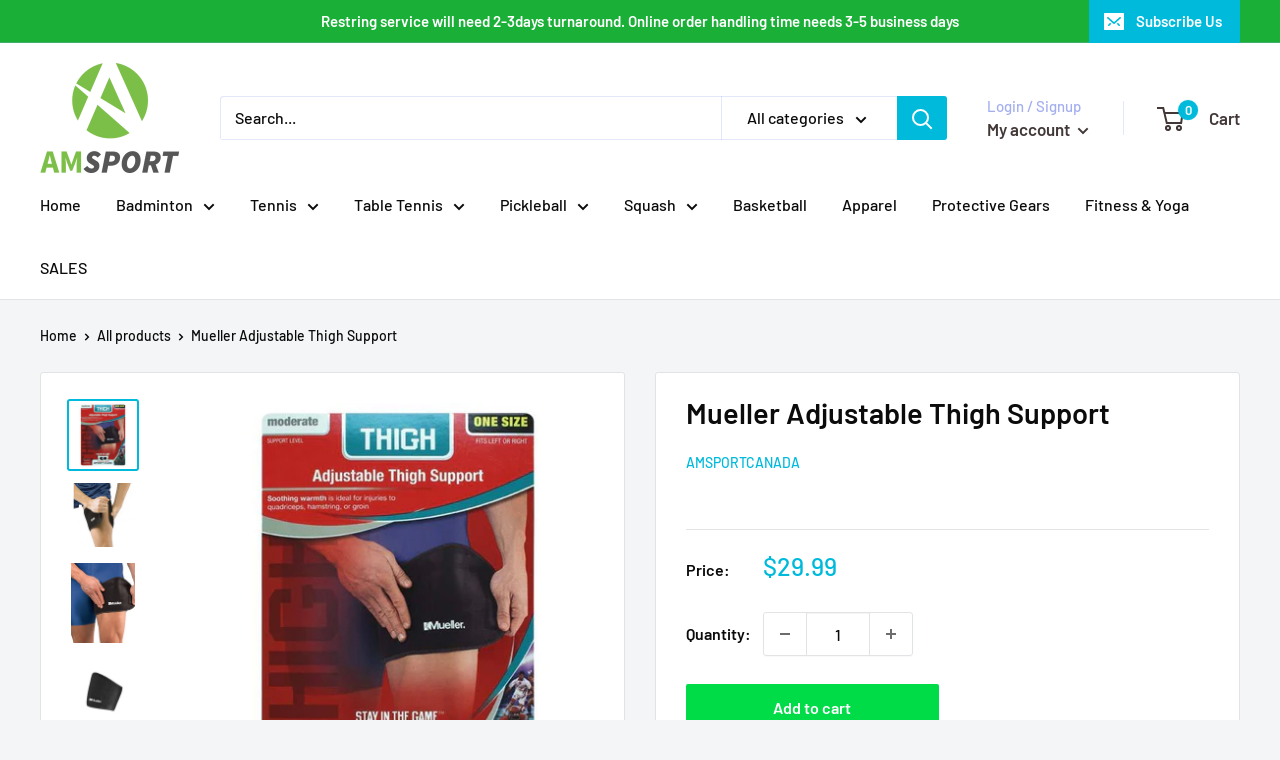

--- FILE ---
content_type: text/html; charset=utf-8
request_url: https://amsport.ca/products/mueller-adjustable-thigh-support
body_size: 45938
content:
<!doctype html>

<html class="no-js" lang="en">
  <head>
    <!-- Google tag (gtag.js) -->
<script async src="https://www.googletagmanager.com/gtag/js?id=G-XN8TF7BTH5"></script>
<script>
  window.dataLayer = window.dataLayer || [];
  function gtag(){dataLayer.push(arguments);}
  gtag('js', new Date());

  gtag('config', 'G-XN8TF7BTH5');
</script>
    <script src="https://code.jquery.com/jquery-3.2.1.min.js"></script>
    <meta charset="utf-8">
    <meta name="viewport" content="width=device-width, initial-scale=1.0, height=device-height, minimum-scale=1.0, maximum-scale=5.0">
    <meta name="theme-color" content="#00badb"><title>Mueller Adjustable Thigh Support
</title><meta name="description" content="Mueller thigh Support is an adjustable wrap for custom fit. Soft neoprene blend retains body heat to help improve circulation - Contour design and fully trimmed edges provide comfortable fit Soft neoprene blend retains body heat to help improve circulation - Contour design and fully trimmed edges provide comfortable fi"><link rel="canonical" href="https://amsport.ca/products/mueller-adjustable-thigh-support"><link rel="shortcut icon" href="//amsport.ca/cdn/shop/files/logo-main-1_96x96.png?v=1614345234" type="image/png"><link rel="preload" as="style" href="//amsport.ca/cdn/shop/t/9/assets/theme.css?v=93670058495868888441618547254">
    <link rel="preload" as="script" href="//amsport.ca/cdn/shop/t/9/assets/theme.min.js?v=116761201341942993531642697858">
    <link rel="preconnect" href="https://cdn.shopify.com">
    <link rel="preconnect" href="https://fonts.shopifycdn.com">
    <link rel="dns-prefetch" href="https://productreviews.shopifycdn.com">
    <link rel="dns-prefetch" href="https://ajax.googleapis.com">
    <link rel="dns-prefetch" href="https://maps.googleapis.com">
    <link rel="dns-prefetch" href="https://maps.gstatic.com">

    <meta property="og:type" content="product">
  <meta property="og:title" content="Mueller Adjustable Thigh Support"><meta property="og:image" content="http://amsport.ca/cdn/shop/products/3298-DEFAULT-l.jpg?v=1603839281">
    <meta property="og:image:secure_url" content="https://amsport.ca/cdn/shop/products/3298-DEFAULT-l.jpg?v=1603839281">
    <meta property="og:image:width" content="600">
    <meta property="og:image:height" content="600"><meta property="product:price:amount" content="29.99">
  <meta property="product:price:currency" content="CAD"><meta property="og:description" content="Mueller thigh Support is an adjustable wrap for custom fit. Soft neoprene blend retains body heat to help improve circulation - Contour design and fully trimmed edges provide comfortable fit Soft neoprene blend retains body heat to help improve circulation - Contour design and fully trimmed edges provide comfortable fi"><meta property="og:url" content="https://amsport.ca/products/mueller-adjustable-thigh-support">
<meta property="og:site_name" content="AM SPORTS Racquets Equipment Proshop"><meta name="twitter:card" content="summary"><meta name="twitter:title" content="Mueller Adjustable Thigh Support">
  <meta name="twitter:description" content="Mueller thigh Support is an adjustable wrap for custom fit. Soft neoprene blend retains body heat to help improve circulation - Contour design and fully trimmed edges provide comfortable fit

Soft neoprene blend retains body heat to help improve circulation - Contour design and fully trimmed edges provide comfortable fit
">
  <meta name="twitter:image" content="https://amsport.ca/cdn/shop/products/3298-DEFAULT-l_600x600_crop_center.jpg?v=1603839281">
    <link rel="preload" href="//amsport.ca/cdn/fonts/barlow/barlow_n6.329f582a81f63f125e63c20a5a80ae9477df68e1.woff2" as="font" type="font/woff2" crossorigin>
<link rel="preload" href="//amsport.ca/cdn/fonts/barlow/barlow_n5.a193a1990790eba0cc5cca569d23799830e90f07.woff2" as="font" type="font/woff2" crossorigin>

<style>
  @font-face {
  font-family: Barlow;
  font-weight: 600;
  font-style: normal;
  font-display: swap;
  src: url("//amsport.ca/cdn/fonts/barlow/barlow_n6.329f582a81f63f125e63c20a5a80ae9477df68e1.woff2") format("woff2"),
       url("//amsport.ca/cdn/fonts/barlow/barlow_n6.0163402e36247bcb8b02716880d0b39568412e9e.woff") format("woff");
}

  @font-face {
  font-family: Barlow;
  font-weight: 500;
  font-style: normal;
  font-display: swap;
  src: url("//amsport.ca/cdn/fonts/barlow/barlow_n5.a193a1990790eba0cc5cca569d23799830e90f07.woff2") format("woff2"),
       url("//amsport.ca/cdn/fonts/barlow/barlow_n5.ae31c82169b1dc0715609b8cc6a610b917808358.woff") format("woff");
}

@font-face {
  font-family: Barlow;
  font-weight: 600;
  font-style: normal;
  font-display: swap;
  src: url("//amsport.ca/cdn/fonts/barlow/barlow_n6.329f582a81f63f125e63c20a5a80ae9477df68e1.woff2") format("woff2"),
       url("//amsport.ca/cdn/fonts/barlow/barlow_n6.0163402e36247bcb8b02716880d0b39568412e9e.woff") format("woff");
}

@font-face {
  font-family: Barlow;
  font-weight: 600;
  font-style: italic;
  font-display: swap;
  src: url("//amsport.ca/cdn/fonts/barlow/barlow_i6.5a22bd20fb27bad4d7674cc6e666fb9c77d813bb.woff2") format("woff2"),
       url("//amsport.ca/cdn/fonts/barlow/barlow_i6.1c8787fcb59f3add01a87f21b38c7ef797e3b3a1.woff") format("woff");
}


  @font-face {
  font-family: Barlow;
  font-weight: 700;
  font-style: normal;
  font-display: swap;
  src: url("//amsport.ca/cdn/fonts/barlow/barlow_n7.691d1d11f150e857dcbc1c10ef03d825bc378d81.woff2") format("woff2"),
       url("//amsport.ca/cdn/fonts/barlow/barlow_n7.4fdbb1cb7da0e2c2f88492243ffa2b4f91924840.woff") format("woff");
}

  @font-face {
  font-family: Barlow;
  font-weight: 500;
  font-style: italic;
  font-display: swap;
  src: url("//amsport.ca/cdn/fonts/barlow/barlow_i5.714d58286997b65cd479af615cfa9bb0a117a573.woff2") format("woff2"),
       url("//amsport.ca/cdn/fonts/barlow/barlow_i5.0120f77e6447d3b5df4bbec8ad8c2d029d87fb21.woff") format("woff");
}

  @font-face {
  font-family: Barlow;
  font-weight: 700;
  font-style: italic;
  font-display: swap;
  src: url("//amsport.ca/cdn/fonts/barlow/barlow_i7.50e19d6cc2ba5146fa437a5a7443c76d5d730103.woff2") format("woff2"),
       url("//amsport.ca/cdn/fonts/barlow/barlow_i7.47e9f98f1b094d912e6fd631cc3fe93d9f40964f.woff") format("woff");
}


  :root {
    --default-text-font-size : 15px;
    --base-text-font-size    : 16px;
    --heading-font-family    : Barlow, sans-serif;
    --heading-font-weight    : 600;
    --heading-font-style     : normal;
    --text-font-family       : Barlow, sans-serif;
    --text-font-weight       : 500;
    --text-font-style        : normal;
    --text-font-bolder-weight: 600;
    --text-link-decoration   : underline;

    --text-color               : #0b0b0b;
    --text-color-rgb           : 11, 11, 11;
    --heading-color            : #0b0b0b;
    --border-color             : #e1e3e4;
    --border-color-rgb         : 225, 227, 228;
    --form-border-color        : #d4d6d8;
    --accent-color             : #00badb;
    --accent-color-rgb         : 0, 186, 219;
    --link-color               : #00badb;
    --link-color-hover         : #00798e;
    --background               : #f3f5f6;
    --secondary-background     : #ffffff;
    --secondary-background-rgb : 255, 255, 255;
    --accent-background        : rgba(0, 186, 219, 0.08);

    --input-background: #ffffff;

    --error-color       : #ff0000;
    --error-background  : rgba(255, 0, 0, 0.07);
    --success-color     : #00aa00;
    --success-background: rgba(0, 170, 0, 0.11);

    --primary-button-background      : #00db48;
    --primary-button-background-rgb  : 0, 219, 72;
    --primary-button-text-color      : #ffffff;
    --secondary-button-background    : #1e2d7d;
    --secondary-button-background-rgb: 30, 45, 125;
    --secondary-button-text-color    : #ffffff;

    --header-background      : #ffffff;
    --header-text-color      : #433838;
    --header-light-text-color: #a3afef;
    --header-border-color    : rgba(163, 175, 239, 0.3);
    --header-accent-color    : #00badb;

    --footer-background-color:    #f3f5f6;
    --footer-heading-text-color:  #1e2d7d;
    --footer-body-text-color:     #677279;
    --footer-accent-color:        #00badb;
    --footer-accent-color-rgb:    0, 186, 219;
    --footer-border:              1px solid var(--border-color);
    
    --flickity-arrow-color: #abb1b4;--product-on-sale-accent           : #ee0000;
    --product-on-sale-accent-rgb       : 238, 0, 0;
    --product-on-sale-color            : #ffffff;
    --product-in-stock-color           : #008a00;
    --product-low-stock-color          : #ee0000;
    --product-sold-out-color           : #8a9297;
    --product-custom-label-1-background: #00aa00;
    --product-custom-label-1-color     : #ffffff;
    --product-custom-label-2-background: #1e2d7d;
    --product-custom-label-2-color     : #ffffff;
    --product-review-star-color        : #ffbd00;

    --mobile-container-gutter : 20px;
    --desktop-container-gutter: 40px;
  }
</style>

<script>
  // IE11 does not have support for CSS variables, so we have to polyfill them
  if (!(((window || {}).CSS || {}).supports && window.CSS.supports('(--a: 0)'))) {
    const script = document.createElement('script');
    script.type = 'text/javascript';
    script.src = 'https://cdn.jsdelivr.net/npm/css-vars-ponyfill@2';
    script.onload = function() {
      cssVars({});
    };

    document.getElementsByTagName('head')[0].appendChild(script);
  }
</script>


    <script>window.performance && window.performance.mark && window.performance.mark('shopify.content_for_header.start');</script><meta name="google-site-verification" content="9Nd3PTTOIfsqUN2AGMHwZHnA8SAThUNCZg39SLAExeU">
<meta id="shopify-digital-wallet" name="shopify-digital-wallet" content="/48472359064/digital_wallets/dialog">
<meta name="shopify-checkout-api-token" content="95aaae0b6b08d5950a43d0580299d3f5">
<link rel="alternate" type="application/json+oembed" href="https://amsport.ca/products/mueller-adjustable-thigh-support.oembed">
<script async="async" src="/checkouts/internal/preloads.js?locale=en-CA"></script>
<link rel="preconnect" href="https://shop.app" crossorigin="anonymous">
<script async="async" src="https://shop.app/checkouts/internal/preloads.js?locale=en-CA&shop_id=48472359064" crossorigin="anonymous"></script>
<script id="apple-pay-shop-capabilities" type="application/json">{"shopId":48472359064,"countryCode":"CA","currencyCode":"CAD","merchantCapabilities":["supports3DS"],"merchantId":"gid:\/\/shopify\/Shop\/48472359064","merchantName":"AM SPORTS Racquets Equipment Proshop","requiredBillingContactFields":["postalAddress","email","phone"],"requiredShippingContactFields":["postalAddress","email","phone"],"shippingType":"shipping","supportedNetworks":["visa","masterCard","interac"],"total":{"type":"pending","label":"AM SPORTS Racquets Equipment Proshop","amount":"1.00"},"shopifyPaymentsEnabled":true,"supportsSubscriptions":true}</script>
<script id="shopify-features" type="application/json">{"accessToken":"95aaae0b6b08d5950a43d0580299d3f5","betas":["rich-media-storefront-analytics"],"domain":"amsport.ca","predictiveSearch":true,"shopId":48472359064,"locale":"en"}</script>
<script>var Shopify = Shopify || {};
Shopify.shop = "amsportcanada.myshopify.com";
Shopify.locale = "en";
Shopify.currency = {"active":"CAD","rate":"1.0"};
Shopify.country = "CA";
Shopify.theme = {"name":"Warehouse | Hulk 16-4","id":121818480792,"schema_name":"Warehouse","schema_version":"1.15.1","theme_store_id":871,"role":"main"};
Shopify.theme.handle = "null";
Shopify.theme.style = {"id":null,"handle":null};
Shopify.cdnHost = "amsport.ca/cdn";
Shopify.routes = Shopify.routes || {};
Shopify.routes.root = "/";</script>
<script type="module">!function(o){(o.Shopify=o.Shopify||{}).modules=!0}(window);</script>
<script>!function(o){function n(){var o=[];function n(){o.push(Array.prototype.slice.apply(arguments))}return n.q=o,n}var t=o.Shopify=o.Shopify||{};t.loadFeatures=n(),t.autoloadFeatures=n()}(window);</script>
<script>
  window.ShopifyPay = window.ShopifyPay || {};
  window.ShopifyPay.apiHost = "shop.app\/pay";
  window.ShopifyPay.redirectState = null;
</script>
<script id="shop-js-analytics" type="application/json">{"pageType":"product"}</script>
<script defer="defer" async type="module" src="//amsport.ca/cdn/shopifycloud/shop-js/modules/v2/client.init-shop-cart-sync_C5BV16lS.en.esm.js"></script>
<script defer="defer" async type="module" src="//amsport.ca/cdn/shopifycloud/shop-js/modules/v2/chunk.common_CygWptCX.esm.js"></script>
<script type="module">
  await import("//amsport.ca/cdn/shopifycloud/shop-js/modules/v2/client.init-shop-cart-sync_C5BV16lS.en.esm.js");
await import("//amsport.ca/cdn/shopifycloud/shop-js/modules/v2/chunk.common_CygWptCX.esm.js");

  window.Shopify.SignInWithShop?.initShopCartSync?.({"fedCMEnabled":true,"windoidEnabled":true});

</script>
<script>
  window.Shopify = window.Shopify || {};
  if (!window.Shopify.featureAssets) window.Shopify.featureAssets = {};
  window.Shopify.featureAssets['shop-js'] = {"shop-cart-sync":["modules/v2/client.shop-cart-sync_ZFArdW7E.en.esm.js","modules/v2/chunk.common_CygWptCX.esm.js"],"init-fed-cm":["modules/v2/client.init-fed-cm_CmiC4vf6.en.esm.js","modules/v2/chunk.common_CygWptCX.esm.js"],"shop-button":["modules/v2/client.shop-button_tlx5R9nI.en.esm.js","modules/v2/chunk.common_CygWptCX.esm.js"],"shop-cash-offers":["modules/v2/client.shop-cash-offers_DOA2yAJr.en.esm.js","modules/v2/chunk.common_CygWptCX.esm.js","modules/v2/chunk.modal_D71HUcav.esm.js"],"init-windoid":["modules/v2/client.init-windoid_sURxWdc1.en.esm.js","modules/v2/chunk.common_CygWptCX.esm.js"],"shop-toast-manager":["modules/v2/client.shop-toast-manager_ClPi3nE9.en.esm.js","modules/v2/chunk.common_CygWptCX.esm.js"],"init-shop-email-lookup-coordinator":["modules/v2/client.init-shop-email-lookup-coordinator_B8hsDcYM.en.esm.js","modules/v2/chunk.common_CygWptCX.esm.js"],"init-shop-cart-sync":["modules/v2/client.init-shop-cart-sync_C5BV16lS.en.esm.js","modules/v2/chunk.common_CygWptCX.esm.js"],"avatar":["modules/v2/client.avatar_BTnouDA3.en.esm.js"],"pay-button":["modules/v2/client.pay-button_FdsNuTd3.en.esm.js","modules/v2/chunk.common_CygWptCX.esm.js"],"init-customer-accounts":["modules/v2/client.init-customer-accounts_DxDtT_ad.en.esm.js","modules/v2/client.shop-login-button_C5VAVYt1.en.esm.js","modules/v2/chunk.common_CygWptCX.esm.js","modules/v2/chunk.modal_D71HUcav.esm.js"],"init-shop-for-new-customer-accounts":["modules/v2/client.init-shop-for-new-customer-accounts_ChsxoAhi.en.esm.js","modules/v2/client.shop-login-button_C5VAVYt1.en.esm.js","modules/v2/chunk.common_CygWptCX.esm.js","modules/v2/chunk.modal_D71HUcav.esm.js"],"shop-login-button":["modules/v2/client.shop-login-button_C5VAVYt1.en.esm.js","modules/v2/chunk.common_CygWptCX.esm.js","modules/v2/chunk.modal_D71HUcav.esm.js"],"init-customer-accounts-sign-up":["modules/v2/client.init-customer-accounts-sign-up_CPSyQ0Tj.en.esm.js","modules/v2/client.shop-login-button_C5VAVYt1.en.esm.js","modules/v2/chunk.common_CygWptCX.esm.js","modules/v2/chunk.modal_D71HUcav.esm.js"],"shop-follow-button":["modules/v2/client.shop-follow-button_Cva4Ekp9.en.esm.js","modules/v2/chunk.common_CygWptCX.esm.js","modules/v2/chunk.modal_D71HUcav.esm.js"],"checkout-modal":["modules/v2/client.checkout-modal_BPM8l0SH.en.esm.js","modules/v2/chunk.common_CygWptCX.esm.js","modules/v2/chunk.modal_D71HUcav.esm.js"],"lead-capture":["modules/v2/client.lead-capture_Bi8yE_yS.en.esm.js","modules/v2/chunk.common_CygWptCX.esm.js","modules/v2/chunk.modal_D71HUcav.esm.js"],"shop-login":["modules/v2/client.shop-login_D6lNrXab.en.esm.js","modules/v2/chunk.common_CygWptCX.esm.js","modules/v2/chunk.modal_D71HUcav.esm.js"],"payment-terms":["modules/v2/client.payment-terms_CZxnsJam.en.esm.js","modules/v2/chunk.common_CygWptCX.esm.js","modules/v2/chunk.modal_D71HUcav.esm.js"]};
</script>
<script>(function() {
  var isLoaded = false;
  function asyncLoad() {
    if (isLoaded) return;
    isLoaded = true;
    var urls = ["https:\/\/cdn-loyalty.yotpo.com\/loader\/LOjHBKDKBDEum3-wQoAD1g.js?shop=amsportcanada.myshopify.com"];
    for (var i = 0; i < urls.length; i++) {
      var s = document.createElement('script');
      s.type = 'text/javascript';
      s.async = true;
      s.src = urls[i];
      var x = document.getElementsByTagName('script')[0];
      x.parentNode.insertBefore(s, x);
    }
  };
  if(window.attachEvent) {
    window.attachEvent('onload', asyncLoad);
  } else {
    window.addEventListener('load', asyncLoad, false);
  }
})();</script>
<script id="__st">var __st={"a":48472359064,"offset":-18000,"reqid":"a7fab133-dfc6-4c56-aa6c-c233e8d2fd17-1768673165","pageurl":"amsport.ca\/products\/mueller-adjustable-thigh-support","u":"7336de92b1cb","p":"product","rtyp":"product","rid":5994161930392};</script>
<script>window.ShopifyPaypalV4VisibilityTracking = true;</script>
<script id="captcha-bootstrap">!function(){'use strict';const t='contact',e='account',n='new_comment',o=[[t,t],['blogs',n],['comments',n],[t,'customer']],c=[[e,'customer_login'],[e,'guest_login'],[e,'recover_customer_password'],[e,'create_customer']],r=t=>t.map((([t,e])=>`form[action*='/${t}']:not([data-nocaptcha='true']) input[name='form_type'][value='${e}']`)).join(','),a=t=>()=>t?[...document.querySelectorAll(t)].map((t=>t.form)):[];function s(){const t=[...o],e=r(t);return a(e)}const i='password',u='form_key',d=['recaptcha-v3-token','g-recaptcha-response','h-captcha-response',i],f=()=>{try{return window.sessionStorage}catch{return}},m='__shopify_v',_=t=>t.elements[u];function p(t,e,n=!1){try{const o=window.sessionStorage,c=JSON.parse(o.getItem(e)),{data:r}=function(t){const{data:e,action:n}=t;return t[m]||n?{data:e,action:n}:{data:t,action:n}}(c);for(const[e,n]of Object.entries(r))t.elements[e]&&(t.elements[e].value=n);n&&o.removeItem(e)}catch(o){console.error('form repopulation failed',{error:o})}}const l='form_type',E='cptcha';function T(t){t.dataset[E]=!0}const w=window,h=w.document,L='Shopify',v='ce_forms',y='captcha';let A=!1;((t,e)=>{const n=(g='f06e6c50-85a8-45c8-87d0-21a2b65856fe',I='https://cdn.shopify.com/shopifycloud/storefront-forms-hcaptcha/ce_storefront_forms_captcha_hcaptcha.v1.5.2.iife.js',D={infoText:'Protected by hCaptcha',privacyText:'Privacy',termsText:'Terms'},(t,e,n)=>{const o=w[L][v],c=o.bindForm;if(c)return c(t,g,e,D).then(n);var r;o.q.push([[t,g,e,D],n]),r=I,A||(h.body.append(Object.assign(h.createElement('script'),{id:'captcha-provider',async:!0,src:r})),A=!0)});var g,I,D;w[L]=w[L]||{},w[L][v]=w[L][v]||{},w[L][v].q=[],w[L][y]=w[L][y]||{},w[L][y].protect=function(t,e){n(t,void 0,e),T(t)},Object.freeze(w[L][y]),function(t,e,n,w,h,L){const[v,y,A,g]=function(t,e,n){const i=e?o:[],u=t?c:[],d=[...i,...u],f=r(d),m=r(i),_=r(d.filter((([t,e])=>n.includes(e))));return[a(f),a(m),a(_),s()]}(w,h,L),I=t=>{const e=t.target;return e instanceof HTMLFormElement?e:e&&e.form},D=t=>v().includes(t);t.addEventListener('submit',(t=>{const e=I(t);if(!e)return;const n=D(e)&&!e.dataset.hcaptchaBound&&!e.dataset.recaptchaBound,o=_(e),c=g().includes(e)&&(!o||!o.value);(n||c)&&t.preventDefault(),c&&!n&&(function(t){try{if(!f())return;!function(t){const e=f();if(!e)return;const n=_(t);if(!n)return;const o=n.value;o&&e.removeItem(o)}(t);const e=Array.from(Array(32),(()=>Math.random().toString(36)[2])).join('');!function(t,e){_(t)||t.append(Object.assign(document.createElement('input'),{type:'hidden',name:u})),t.elements[u].value=e}(t,e),function(t,e){const n=f();if(!n)return;const o=[...t.querySelectorAll(`input[type='${i}']`)].map((({name:t})=>t)),c=[...d,...o],r={};for(const[a,s]of new FormData(t).entries())c.includes(a)||(r[a]=s);n.setItem(e,JSON.stringify({[m]:1,action:t.action,data:r}))}(t,e)}catch(e){console.error('failed to persist form',e)}}(e),e.submit())}));const S=(t,e)=>{t&&!t.dataset[E]&&(n(t,e.some((e=>e===t))),T(t))};for(const o of['focusin','change'])t.addEventListener(o,(t=>{const e=I(t);D(e)&&S(e,y())}));const B=e.get('form_key'),M=e.get(l),P=B&&M;t.addEventListener('DOMContentLoaded',(()=>{const t=y();if(P)for(const e of t)e.elements[l].value===M&&p(e,B);[...new Set([...A(),...v().filter((t=>'true'===t.dataset.shopifyCaptcha))])].forEach((e=>S(e,t)))}))}(h,new URLSearchParams(w.location.search),n,t,e,['guest_login'])})(!0,!0)}();</script>
<script integrity="sha256-4kQ18oKyAcykRKYeNunJcIwy7WH5gtpwJnB7kiuLZ1E=" data-source-attribution="shopify.loadfeatures" defer="defer" src="//amsport.ca/cdn/shopifycloud/storefront/assets/storefront/load_feature-a0a9edcb.js" crossorigin="anonymous"></script>
<script crossorigin="anonymous" defer="defer" src="//amsport.ca/cdn/shopifycloud/storefront/assets/shopify_pay/storefront-65b4c6d7.js?v=20250812"></script>
<script data-source-attribution="shopify.dynamic_checkout.dynamic.init">var Shopify=Shopify||{};Shopify.PaymentButton=Shopify.PaymentButton||{isStorefrontPortableWallets:!0,init:function(){window.Shopify.PaymentButton.init=function(){};var t=document.createElement("script");t.src="https://amsport.ca/cdn/shopifycloud/portable-wallets/latest/portable-wallets.en.js",t.type="module",document.head.appendChild(t)}};
</script>
<script data-source-attribution="shopify.dynamic_checkout.buyer_consent">
  function portableWalletsHideBuyerConsent(e){var t=document.getElementById("shopify-buyer-consent"),n=document.getElementById("shopify-subscription-policy-button");t&&n&&(t.classList.add("hidden"),t.setAttribute("aria-hidden","true"),n.removeEventListener("click",e))}function portableWalletsShowBuyerConsent(e){var t=document.getElementById("shopify-buyer-consent"),n=document.getElementById("shopify-subscription-policy-button");t&&n&&(t.classList.remove("hidden"),t.removeAttribute("aria-hidden"),n.addEventListener("click",e))}window.Shopify?.PaymentButton&&(window.Shopify.PaymentButton.hideBuyerConsent=portableWalletsHideBuyerConsent,window.Shopify.PaymentButton.showBuyerConsent=portableWalletsShowBuyerConsent);
</script>
<script data-source-attribution="shopify.dynamic_checkout.cart.bootstrap">document.addEventListener("DOMContentLoaded",(function(){function t(){return document.querySelector("shopify-accelerated-checkout-cart, shopify-accelerated-checkout")}if(t())Shopify.PaymentButton.init();else{new MutationObserver((function(e,n){t()&&(Shopify.PaymentButton.init(),n.disconnect())})).observe(document.body,{childList:!0,subtree:!0})}}));
</script>
<link id="shopify-accelerated-checkout-styles" rel="stylesheet" media="screen" href="https://amsport.ca/cdn/shopifycloud/portable-wallets/latest/accelerated-checkout-backwards-compat.css" crossorigin="anonymous">
<style id="shopify-accelerated-checkout-cart">
        #shopify-buyer-consent {
  margin-top: 1em;
  display: inline-block;
  width: 100%;
}

#shopify-buyer-consent.hidden {
  display: none;
}

#shopify-subscription-policy-button {
  background: none;
  border: none;
  padding: 0;
  text-decoration: underline;
  font-size: inherit;
  cursor: pointer;
}

#shopify-subscription-policy-button::before {
  box-shadow: none;
}

      </style>

<script>window.performance && window.performance.mark && window.performance.mark('shopify.content_for_header.end');</script>

    <link rel="stylesheet" href="//amsport.ca/cdn/shop/t/9/assets/theme.css?v=93670058495868888441618547254">

    
  <script type="application/ld+json">
  {
    "@context": "http://schema.org",
    "@type": "Product",
    "offers": [{
          "@type": "Offer",
          "name": "Default Title",
          "availability":"https://schema.org/InStock",
          "price": 29.99,
          "priceCurrency": "CAD",
          "priceValidUntil": "2026-01-27","url": "/products/mueller-adjustable-thigh-support?variant=37100713115800"
        }
],
    "brand": {
      "name": "AMSPORTCANADA"
    },
    "name": "Mueller Adjustable Thigh Support",
    "description": "Mueller thigh Support is an adjustable wrap for custom fit. Soft neoprene blend retains body heat to help improve circulation - Contour design and fully trimmed edges provide comfortable fit\n\nSoft neoprene blend retains body heat to help improve circulation - Contour design and fully trimmed edges provide comfortable fit\n",
    "category": "",
    "url": "/products/mueller-adjustable-thigh-support",
    "sku": "",
    "image": {
      "@type": "ImageObject",
      "url": "https://amsport.ca/cdn/shop/products/3298-DEFAULT-l_1024x.jpg?v=1603839281",
      "image": "https://amsport.ca/cdn/shop/products/3298-DEFAULT-l_1024x.jpg?v=1603839281",
      "name": "Mueller Adjustable Thigh Support",
      "width": "1024",
      "height": "1024"
    }
  }
  </script>



  <script type="application/ld+json">
  {
    "@context": "http://schema.org",
    "@type": "BreadcrumbList",
  "itemListElement": [{
      "@type": "ListItem",
      "position": 1,
      "name": "Home",
      "item": "https://amsport.ca"
    },{
          "@type": "ListItem",
          "position": 2,
          "name": "Mueller Adjustable Thigh Support",
          "item": "https://amsport.ca/products/mueller-adjustable-thigh-support"
        }]
  }
  </script>


    <script>
      // This allows to expose several variables to the global scope, to be used in scripts
      window.theme = {
        pageType: "product",
        cartCount: 0,
        moneyFormat: "${{amount}}",
        moneyWithCurrencyFormat: "${{amount}} CAD",
        showDiscount: true,
        discountMode: "saving",
        searchMode: "product,article",
        cartType: "page"
      };

      window.routes = {
        rootUrl: "\/",
        rootUrlWithoutSlash: '',
        cartUrl: "\/cart",
        cartAddUrl: "\/cart\/add",
        cartChangeUrl: "\/cart\/change",
        searchUrl: "\/search",
        productRecommendationsUrl: "\/recommendations\/products"
      };

      window.languages = {
        productRegularPrice: "Regular price",
        productSalePrice: "Sale price",
        collectionOnSaleLabel: "Save {{savings}}",
        productFormUnavailable: "Unavailable",
        productFormAddToCart: "Add to cart",
        productFormSoldOut: "Sold out",
        productAdded: "Product has been added to your cart",
        productAddedShort: "Added!",
        shippingEstimatorNoResults: "No shipping could be found for your address.",
        shippingEstimatorOneResult: "There is one shipping rate for your address:",
        shippingEstimatorMultipleResults: "There are {{count}} shipping rates for your address:",
        shippingEstimatorErrors: "There are some errors:"
      };

      window.lazySizesConfig = {
        loadHidden: false,
        hFac: 0.8,
        expFactor: 3,
        customMedia: {
          '--phone': '(max-width: 640px)',
          '--tablet': '(min-width: 641px) and (max-width: 1023px)',
          '--lap': '(min-width: 1024px)'
        }
      };

      document.documentElement.className = document.documentElement.className.replace('no-js', 'js');
    </script><script src="//amsport.ca/cdn/shop/t/9/assets/theme.min.js?v=116761201341942993531642697858" defer></script>
    <script src="//amsport.ca/cdn/shop/t/9/assets/custom.js?v=90373254691674712701618547252" defer></script><script>
        (function () {
          window.onpageshow = function() {
            // We force re-freshing the cart content onpageshow, as most browsers will serve a cache copy when hitting the
            // back button, which cause staled data
            document.documentElement.dispatchEvent(new CustomEvent('cart:refresh', {
              bubbles: true,
              detail: {scrollToTop: false}
            }));
          };
        })();
      </script>
<style>
    .iti {
        position: relative;
        display: inline-block;
    }
    .iti * {
        box-sizing: border-box;
        -moz-box-sizing: border-box;
    }
    .iti__hide {
        display: none;
    }
    .iti__v-hide {
        visibility: hidden;
    }
    .iti input,
    .iti input[type="tel"],
    .iti input[type="text"] {
        position: relative;
        z-index: 0;
        margin-top: 0 !important;
        margin-bottom: 0 !important;
        padding-right: 36px;
        margin-right: 0;
    }
    .iti__flag-container {
        position: absolute;
        top: 0;
        bottom: 0;
        right: 0;
        padding: 1px;
    }
    .iti__selected-flag {
        z-index: 1;
        position: relative;
        display: flex;
        align-items: center;
        height: 100%;
        padding: 0 6px 0 8px;
    }
    .iti__arrow {
        margin-left: 6px;
        width: 0;
        height: 0;
        border-left: 3px solid transparent;
        border-right: 3px solid transparent;
        border-top: 4px solid #555;
    }
    .iti__arrow--up {
        border-top: none;
        border-bottom: 4px solid #555;
    }
    .iti__country-list {
        position: absolute;
        z-index: 2;
        list-style: none;
        text-align: left;
        padding: 0;
        margin: 0 0 0 -1px;
        box-shadow: 1px 1px 4px rgba(0, 0, 0, 0.2);
        background-color: #fff;
        border: 1px solid #ccc;
        white-space: nowrap;
        max-height: 200px;
        overflow-y: scroll;
        -webkit-overflow-scrolling: touch;
    }
    .iti__country-list--dropup {
        bottom: 100%;
        margin-bottom: -1px;
    }
    @media (max-width: 500px) {
        .iti__country-list {
            white-space: normal;
        }
    }
    .iti__flag-box {
        display: inline-block;
        width: 20px;
    }
    .iti__divider {
        padding-bottom: 5px;
        margin-bottom: 5px;
        border-bottom: 1px solid #ccc;
    }
    .iti__country {
        padding: 5px 10px;
        outline: 0;
    }
    .iti__dial-code {
        color: #999;
    }
    .iti__country.iti__highlight {
        background-color: rgba(0, 0, 0, 0.05);
    }
    .iti__country-name,
    .iti__dial-code,
    .iti__flag-box {
        vertical-align: middle;
    }
    .iti__country-name,
    .iti__flag-box {
        margin-right: 6px;
    }
    .iti--allow-dropdown input,
    .iti--allow-dropdown input[type="tel"],
    .iti--allow-dropdown input[type="text"],
    .iti--separate-dial-code input,
    .iti--separate-dial-code input[type="tel"],
    .iti--separate-dial-code input[type="text"] {
        padding-right: 6px;
        padding-left: 52px;
        margin-left: 0;
    }
    .iti--allow-dropdown .iti__flag-container,
    .iti--separate-dial-code .iti__flag-container {
        right: auto;
        left: 0;
    }
    .iti--allow-dropdown .iti__flag-container:hover {
        cursor: pointer;
    }
    .iti--allow-dropdown .iti__flag-container:hover .iti__selected-flag {
        background-color: rgba(0, 0, 0, 0.05);
    }
    .iti--allow-dropdown input[disabled] + .iti__flag-container:hover,
    .iti--allow-dropdown input[readonly] + .iti__flag-container:hover {
        cursor: default;
    }
    .iti--allow-dropdown input[disabled] + .iti__flag-container:hover .iti__selected-flag,
    .iti--allow-dropdown input[readonly] + .iti__flag-container:hover .iti__selected-flag {
        background-color: transparent;
    }
    .iti--separate-dial-code .iti__selected-flag {
        background-color: rgba(0, 0, 0, 0.05);
    }
    .iti--separate-dial-code .iti__selected-dial-code {
        margin-left: 6px;
    }
    .iti--container {
        position: absolute;
        top: -1000px;
        left: -1000px;
        z-index: 1060;
        padding: 1px;
    }
    .iti--container:hover {
        cursor: pointer;
    }
    .iti-mobile .iti--container {
        top: 30px;
        bottom: 30px;
        left: 30px;
        right: 30px;
        position: fixed;
    }
    .iti-mobile .iti__country-list {
        max-height: 100%;
        width: 100%;
    }
    .iti-mobile .iti__country {
        padding: 10px 10px;
        line-height: 1.5em;
    }
    .iti__flag {
        width: 20px;
    }
    .iti__flag.iti__be {
        width: 18px;
    }
    .iti__flag.iti__ch {
        width: 15px;
    }
    .iti__flag.iti__mc {
        width: 19px;
    }
    .iti__flag.iti__ne {
        width: 18px;
    }
    .iti__flag.iti__np {
        width: 13px;
    }
    .iti__flag.iti__va {
        width: 15px;
    }
    @media (-webkit-min-device-pixel-ratio: 2), (min-resolution: 192dpi) {
        .iti__flag {
            background-size: 5652px 15px;
        }
    }
    .iti__flag.iti__ac {
        height: 10px;
        background-position: 0 0;
    }
    .iti__flag.iti__ad {
        height: 14px;
        background-position: -22px 0;
    }
    .iti__flag.iti__ae {
        height: 10px;
        background-position: -44px 0;
    }
    .iti__flag.iti__af {
        height: 14px;
        background-position: -66px 0;
    }
    .iti__flag.iti__ag {
        height: 14px;
        background-position: -88px 0;
    }
    .iti__flag.iti__ai {
        height: 10px;
        background-position: -110px 0;
    }
    .iti__flag.iti__al {
        height: 15px;
        background-position: -132px 0;
    }
    .iti__flag.iti__am {
        height: 10px;
        background-position: -154px 0;
    }
    .iti__flag.iti__ao {
        height: 14px;
        background-position: -176px 0;
    }
    .iti__flag.iti__aq {
        height: 14px;
        background-position: -198px 0;
    }
    .iti__flag.iti__ar {
        height: 13px;
        background-position: -220px 0;
    }
    .iti__flag.iti__as {
        height: 10px;
        background-position: -242px 0;
    }
    .iti__flag.iti__at {
        height: 14px;
        background-position: -264px 0;
    }
    .iti__flag.iti__au {
        height: 10px;
        background-position: -286px 0;
    }
    .iti__flag.iti__aw {
        height: 14px;
        background-position: -308px 0;
    }
    .iti__flag.iti__ax {
        height: 13px;
        background-position: -330px 0;
    }
    .iti__flag.iti__az {
        height: 10px;
        background-position: -352px 0;
    }
    .iti__flag.iti__ba {
        height: 10px;
        background-position: -374px 0;
    }
    .iti__flag.iti__bb {
        height: 14px;
        background-position: -396px 0;
    }
    .iti__flag.iti__bd {
        height: 12px;
        background-position: -418px 0;
    }
    .iti__flag.iti__be {
        height: 15px;
        background-position: -440px 0;
    }
    .iti__flag.iti__bf {
        height: 14px;
        background-position: -460px 0;
    }
    .iti__flag.iti__bg {
        height: 12px;
        background-position: -482px 0;
    }
    .iti__flag.iti__bh {
        height: 12px;
        background-position: -504px 0;
    }
    .iti__flag.iti__bi {
        height: 12px;
        background-position: -526px 0;
    }
    .iti__flag.iti__bj {
        height: 14px;
        background-position: -548px 0;
    }
    .iti__flag.iti__bl {
        height: 14px;
        background-position: -570px 0;
    }
    .iti__flag.iti__bm {
        height: 10px;
        background-position: -592px 0;
    }
    .iti__flag.iti__bn {
        height: 10px;
        background-position: -614px 0;
    }
    .iti__flag.iti__bo {
        height: 14px;
        background-position: -636px 0;
    }
    .iti__flag.iti__bq {
        height: 14px;
        background-position: -658px 0;
    }
    .iti__flag.iti__br {
        height: 14px;
        background-position: -680px 0;
    }
    .iti__flag.iti__bs {
        height: 10px;
        background-position: -702px 0;
    }
    .iti__flag.iti__bt {
        height: 14px;
        background-position: -724px 0;
    }
    .iti__flag.iti__bv {
        height: 15px;
        background-position: -746px 0;
    }
    .iti__flag.iti__bw {
        height: 14px;
        background-position: -768px 0;
    }
    .iti__flag.iti__by {
        height: 10px;
        background-position: -790px 0;
    }
    .iti__flag.iti__bz {
        height: 14px;
        background-position: -812px 0;
    }
    .iti__flag.iti__ca {
        height: 10px;
        background-position: -834px 0;
    }
    .iti__flag.iti__cc {
        height: 10px;
        background-position: -856px 0;
    }
    .iti__flag.iti__cd {
        height: 15px;
        background-position: -878px 0;
    }
    .iti__flag.iti__cf {
        height: 14px;
        background-position: -900px 0;
    }
    .iti__flag.iti__cg {
        height: 14px;
        background-position: -922px 0;
    }
    .iti__flag.iti__ch {
        height: 15px;
        background-position: -944px 0;
    }
    .iti__flag.iti__ci {
        height: 14px;
        background-position: -961px 0;
    }
    .iti__flag.iti__ck {
        height: 10px;
        background-position: -983px 0;
    }
    .iti__flag.iti__cl {
        height: 14px;
        background-position: -1005px 0;
    }
    .iti__flag.iti__cm {
        height: 14px;
        background-position: -1027px 0;
    }
    .iti__flag.iti__cn {
        height: 14px;
        background-position: -1049px 0;
    }
    .iti__flag.iti__co {
        height: 14px;
        background-position: -1071px 0;
    }
    .iti__flag.iti__cp {
        height: 14px;
        background-position: -1093px 0;
    }
    .iti__flag.iti__cr {
        height: 12px;
        background-position: -1115px 0;
    }
    .iti__flag.iti__cu {
        height: 10px;
        background-position: -1137px 0;
    }
    .iti__flag.iti__cv {
        height: 12px;
        background-position: -1159px 0;
    }
    .iti__flag.iti__cw {
        height: 14px;
        background-position: -1181px 0;
    }
    .iti__flag.iti__cx {
        height: 10px;
        background-position: -1203px 0;
    }
    .iti__flag.iti__cy {
        height: 14px;
        background-position: -1225px 0;
    }
    .iti__flag.iti__cz {
        height: 14px;
        background-position: -1247px 0;
    }
    .iti__flag.iti__de {
        height: 12px;
        background-position: -1269px 0;
    }
    .iti__flag.iti__dg {
        height: 10px;
        background-position: -1291px 0;
    }
    .iti__flag.iti__dj {
        height: 14px;
        background-position: -1313px 0;
    }
    .iti__flag.iti__dk {
        height: 15px;
        background-position: -1335px 0;
    }
    .iti__flag.iti__dm {
        height: 10px;
        background-position: -1357px 0;
    }
    .iti__flag.iti__do {
        height: 14px;
        background-position: -1379px 0;
    }
    .iti__flag.iti__dz {
        height: 14px;
        background-position: -1401px 0;
    }
    .iti__flag.iti__ea {
        height: 14px;
        background-position: -1423px 0;
    }
    .iti__flag.iti__ec {
        height: 14px;
        background-position: -1445px 0;
    }
    .iti__flag.iti__ee {
        height: 13px;
        background-position: -1467px 0;
    }
    .iti__flag.iti__eg {
        height: 14px;
        background-position: -1489px 0;
    }
    .iti__flag.iti__eh {
        height: 10px;
        background-position: -1511px 0;
    }
    .iti__flag.iti__er {
        height: 10px;
        background-position: -1533px 0;
    }
    .iti__flag.iti__es {
        height: 14px;
        background-position: -1555px 0;
    }
    .iti__flag.iti__et {
        height: 10px;
        background-position: -1577px 0;
    }
    .iti__flag.iti__eu {
        height: 14px;
        background-position: -1599px 0;
    }
    .iti__flag.iti__fi {
        height: 12px;
        background-position: -1621px 0;
    }
    .iti__flag.iti__fj {
        height: 10px;
        background-position: -1643px 0;
    }
    .iti__flag.iti__fk {
        height: 10px;
        background-position: -1665px 0;
    }
    .iti__flag.iti__fm {
        height: 11px;
        background-position: -1687px 0;
    }
    .iti__flag.iti__fo {
        height: 15px;
        background-position: -1709px 0;
    }
    .iti__flag.iti__fr {
        height: 14px;
        background-position: -1731px 0;
    }
    .iti__flag.iti__ga {
        height: 15px;
        background-position: -1753px 0;
    }
    .iti__flag.iti__gb {
        height: 10px;
        background-position: -1775px 0;
    }
    .iti__flag.iti__gd {
        height: 12px;
        background-position: -1797px 0;
    }
    .iti__flag.iti__ge {
        height: 14px;
        background-position: -1819px 0;
    }
    .iti__flag.iti__gf {
        height: 14px;
        background-position: -1841px 0;
    }
    .iti__flag.iti__gg {
        height: 14px;
        background-position: -1863px 0;
    }
    .iti__flag.iti__gh {
        height: 14px;
        background-position: -1885px 0;
    }
    .iti__flag.iti__gi {
        height: 10px;
        background-position: -1907px 0;
    }
    .iti__flag.iti__gl {
        height: 14px;
        background-position: -1929px 0;
    }
    .iti__flag.iti__gm {
        height: 14px;
        background-position: -1951px 0;
    }
    .iti__flag.iti__gn {
        height: 14px;
        background-position: -1973px 0;
    }
    .iti__flag.iti__gp {
        height: 14px;
        background-position: -1995px 0;
    }
    .iti__flag.iti__gq {
        height: 14px;
        background-position: -2017px 0;
    }
    .iti__flag.iti__gr {
        height: 14px;
        background-position: -2039px 0;
    }
    .iti__flag.iti__gs {
        height: 10px;
        background-position: -2061px 0;
    }
    .iti__flag.iti__gt {
        height: 13px;
        background-position: -2083px 0;
    }
    .iti__flag.iti__gu {
        height: 11px;
        background-position: -2105px 0;
    }
    .iti__flag.iti__gw {
        height: 10px;
        background-position: -2127px 0;
    }
    .iti__flag.iti__gy {
        height: 12px;
        background-position: -2149px 0;
    }
    .iti__flag.iti__hk {
        height: 14px;
        background-position: -2171px 0;
    }
    .iti__flag.iti__hm {
        height: 10px;
        background-position: -2193px 0;
    }
    .iti__flag.iti__hn {
        height: 10px;
        background-position: -2215px 0;
    }
    .iti__flag.iti__hr {
        height: 10px;
        background-position: -2237px 0;
    }
    .iti__flag.iti__ht {
        height: 12px;
        background-position: -2259px 0;
    }
    .iti__flag.iti__hu {
        height: 10px;
        background-position: -2281px 0;
    }
    .iti__flag.iti__ic {
        height: 14px;
        background-position: -2303px 0;
    }
    .iti__flag.iti__id {
        height: 14px;
        background-position: -2325px 0;
    }
    .iti__flag.iti__ie {
        height: 10px;
        background-position: -2347px 0;
    }
    .iti__flag.iti__il {
        height: 15px;
        background-position: -2369px 0;
    }
    .iti__flag.iti__im {
        height: 10px;
        background-position: -2391px 0;
    }
    .iti__flag.iti__in {
        height: 14px;
        background-position: -2413px 0;
    }
    .iti__flag.iti__io {
        height: 10px;
        background-position: -2435px 0;
    }
    .iti__flag.iti__iq {
        height: 14px;
        background-position: -2457px 0;
    }
    .iti__flag.iti__ir {
        height: 12px;
        background-position: -2479px 0;
    }
    .iti__flag.iti__is {
        height: 15px;
        background-position: -2501px 0;
    }
    .iti__flag.iti__it {
        height: 14px;
        background-position: -2523px 0;
    }
    .iti__flag.iti__je {
        height: 12px;
        background-position: -2545px 0;
    }
    .iti__flag.iti__jm {
        height: 10px;
        background-position: -2567px 0;
    }
    .iti__flag.iti__jo {
        height: 10px;
        background-position: -2589px 0;
    }
    .iti__flag.iti__jp {
        height: 14px;
        background-position: -2611px 0;
    }
    .iti__flag.iti__ke {
        height: 14px;
        background-position: -2633px 0;
    }
    .iti__flag.iti__kg {
        height: 12px;
        background-position: -2655px 0;
    }
    .iti__flag.iti__kh {
        height: 13px;
        background-position: -2677px 0;
    }
    .iti__flag.iti__ki {
        height: 10px;
        background-position: -2699px 0;
    }
    .iti__flag.iti__km {
        height: 12px;
        background-position: -2721px 0;
    }
    .iti__flag.iti__kn {
        height: 14px;
        background-position: -2743px 0;
    }
    .iti__flag.iti__kp {
        height: 10px;
        background-position: -2765px 0;
    }
    .iti__flag.iti__kr {
        height: 14px;
        background-position: -2787px 0;
    }
    .iti__flag.iti__kw {
        height: 10px;
        background-position: -2809px 0;
    }
    .iti__flag.iti__ky {
        height: 10px;
        background-position: -2831px 0;
    }
    .iti__flag.iti__kz {
        height: 10px;
        background-position: -2853px 0;
    }
    .iti__flag.iti__la {
        height: 14px;
        background-position: -2875px 0;
    }
    .iti__flag.iti__lb {
        height: 14px;
        background-position: -2897px 0;
    }
    .iti__flag.iti__lc {
        height: 10px;
        background-position: -2919px 0;
    }
    .iti__flag.iti__li {
        height: 12px;
        background-position: -2941px 0;
    }
    .iti__flag.iti__lk {
        height: 10px;
        background-position: -2963px 0;
    }
    .iti__flag.iti__lr {
        height: 11px;
        background-position: -2985px 0;
    }
    .iti__flag.iti__ls {
        height: 14px;
        background-position: -3007px 0;
    }
    .iti__flag.iti__lt {
        height: 12px;
        background-position: -3029px 0;
    }
    .iti__flag.iti__lu {
        height: 12px;
        background-position: -3051px 0;
    }
    .iti__flag.iti__lv {
        height: 10px;
        background-position: -3073px 0;
    }
    .iti__flag.iti__ly {
        height: 10px;
        background-position: -3095px 0;
    }
    .iti__flag.iti__ma {
        height: 14px;
        background-position: -3117px 0;
    }
    .iti__flag.iti__mc {
        height: 15px;
        background-position: -3139px 0;
    }
    .iti__flag.iti__md {
        height: 10px;
        background-position: -3160px 0;
    }
    .iti__flag.iti__me {
        height: 10px;
        background-position: -3182px 0;
    }
    .iti__flag.iti__mf {
        height: 14px;
        background-position: -3204px 0;
    }
    .iti__flag.iti__mg {
        height: 14px;
        background-position: -3226px 0;
    }
    .iti__flag.iti__mh {
        height: 11px;
        background-position: -3248px 0;
    }
    .iti__flag.iti__mk {
        height: 10px;
        background-position: -3270px 0;
    }
    .iti__flag.iti__ml {
        height: 14px;
        background-position: -3292px 0;
    }
    .iti__flag.iti__mm {
        height: 14px;
        background-position: -3314px 0;
    }
    .iti__flag.iti__mn {
        height: 10px;
        background-position: -3336px 0;
    }
    .iti__flag.iti__mo {
        height: 14px;
        background-position: -3358px 0;
    }
    .iti__flag.iti__mp {
        height: 10px;
        background-position: -3380px 0;
    }
    .iti__flag.iti__mq {
        height: 14px;
        background-position: -3402px 0;
    }
    .iti__flag.iti__mr {
        height: 14px;
        background-position: -3424px 0;
    }
    .iti__flag.iti__ms {
        height: 10px;
        background-position: -3446px 0;
    }
    .iti__flag.iti__mt {
        height: 14px;
        background-position: -3468px 0;
    }
    .iti__flag.iti__mu {
        height: 14px;
        background-position: -3490px 0;
    }
    .iti__flag.iti__mv {
        height: 14px;
        background-position: -3512px 0;
    }
    .iti__flag.iti__mw {
        height: 14px;
        background-position: -3534px 0;
    }
    .iti__flag.iti__mx {
        height: 12px;
        background-position: -3556px 0;
    }
    .iti__flag.iti__my {
        height: 10px;
        background-position: -3578px 0;
    }
    .iti__flag.iti__mz {
        height: 14px;
        background-position: -3600px 0;
    }
    .iti__flag.iti__na {
        height: 14px;
        background-position: -3622px 0;
    }
    .iti__flag.iti__nc {
        height: 10px;
        background-position: -3644px 0;
    }
    .iti__flag.iti__ne {
        height: 15px;
        background-position: -3666px 0;
    }
    .iti__flag.iti__nf {
        height: 10px;
        background-position: -3686px 0;
    }
    .iti__flag.iti__ng {
        height: 10px;
        background-position: -3708px 0;
    }
    .iti__flag.iti__ni {
        height: 12px;
        background-position: -3730px 0;
    }
    .iti__flag.iti__nl {
        height: 14px;
        background-position: -3752px 0;
    }
    .iti__flag.iti__no {
        height: 15px;
        background-position: -3774px 0;
    }
    .iti__flag.iti__np {
        height: 15px;
        background-position: -3796px 0;
    }
    .iti__flag.iti__nr {
        height: 10px;
        background-position: -3811px 0;
    }
    .iti__flag.iti__nu {
        height: 10px;
        background-position: -3833px 0;
    }
    .iti__flag.iti__nz {
        height: 10px;
        background-position: -3855px 0;
    }
    .iti__flag.iti__om {
        height: 10px;
        background-position: -3877px 0;
    }
    .iti__flag.iti__pa {
        height: 14px;
        background-position: -3899px 0;
    }
    .iti__flag.iti__pe {
        height: 14px;
        background-position: -3921px 0;
    }
    .iti__flag.iti__pf {
        height: 14px;
        background-position: -3943px 0;
    }
    .iti__flag.iti__pg {
        height: 15px;
        background-position: -3965px 0;
    }
    .iti__flag.iti__ph {
        height: 10px;
        background-position: -3987px 0;
    }
    .iti__flag.iti__pk {
        height: 14px;
        background-position: -4009px 0;
    }
    .iti__flag.iti__pl {
        height: 13px;
        background-position: -4031px 0;
    }
    .iti__flag.iti__pm {
        height: 14px;
        background-position: -4053px 0;
    }
    .iti__flag.iti__pn {
        height: 10px;
        background-position: -4075px 0;
    }
    .iti__flag.iti__pr {
        height: 14px;
        background-position: -4097px 0;
    }
    .iti__flag.iti__ps {
        height: 10px;
        background-position: -4119px 0;
    }
    .iti__flag.iti__pt {
        height: 14px;
        background-position: -4141px 0;
    }
    .iti__flag.iti__pw {
        height: 13px;
        background-position: -4163px 0;
    }
    .iti__flag.iti__py {
        height: 11px;
        background-position: -4185px 0;
    }
    .iti__flag.iti__qa {
        height: 8px;
        background-position: -4207px 0;
    }
    .iti__flag.iti__re {
        height: 14px;
        background-position: -4229px 0;
    }
    .iti__flag.iti__ro {
        height: 14px;
        background-position: -4251px 0;
    }
    .iti__flag.iti__rs {
        height: 14px;
        background-position: -4273px 0;
    }
    .iti__flag.iti__ru {
        height: 14px;
        background-position: -4295px 0;
    }
    .iti__flag.iti__rw {
        height: 14px;
        background-position: -4317px 0;
    }
    .iti__flag.iti__sa {
        height: 14px;
        background-position: -4339px 0;
    }
    .iti__flag.iti__sb {
        height: 10px;
        background-position: -4361px 0;
    }
    .iti__flag.iti__sc {
        height: 10px;
        background-position: -4383px 0;
    }
    .iti__flag.iti__sd {
        height: 10px;
        background-position: -4405px 0;
    }
    .iti__flag.iti__se {
        height: 13px;
        background-position: -4427px 0;
    }
    .iti__flag.iti__sg {
        height: 14px;
        background-position: -4449px 0;
    }
    .iti__flag.iti__sh {
        height: 10px;
        background-position: -4471px 0;
    }
    .iti__flag.iti__si {
        height: 10px;
        background-position: -4493px 0;
    }
    .iti__flag.iti__sj {
        height: 15px;
        background-position: -4515px 0;
    }
    .iti__flag.iti__sk {
        height: 14px;
        background-position: -4537px 0;
    }
    .iti__flag.iti__sl {
        height: 14px;
        background-position: -4559px 0;
    }
    .iti__flag.iti__sm {
        height: 15px;
        background-position: -4581px 0;
    }
    .iti__flag.iti__sn {
        height: 14px;
        background-position: -4603px 0;
    }
    .iti__flag.iti__so {
        height: 14px;
        background-position: -4625px 0;
    }
    .iti__flag.iti__sr {
        height: 14px;
        background-position: -4647px 0;
    }
    .iti__flag.iti__ss {
        height: 10px;
        background-position: -4669px 0;
    }
    .iti__flag.iti__st {
        height: 10px;
        background-position: -4691px 0;
    }
    .iti__flag.iti__sv {
        height: 12px;
        background-position: -4713px 0;
    }
    .iti__flag.iti__sx {
        height: 14px;
        background-position: -4735px 0;
    }
    .iti__flag.iti__sy {
        height: 14px;
        background-position: -4757px 0;
    }
    .iti__flag.iti__sz {
        height: 14px;
        background-position: -4779px 0;
    }
    .iti__flag.iti__ta {
        height: 10px;
        background-position: -4801px 0;
    }
    .iti__flag.iti__tc {
        height: 10px;
        background-position: -4823px 0;
    }
    .iti__flag.iti__td {
        height: 14px;
        background-position: -4845px 0;
    }
    .iti__flag.iti__tf {
        height: 14px;
        background-position: -4867px 0;
    }
    .iti__flag.iti__tg {
        height: 13px;
        background-position: -4889px 0;
    }
    .iti__flag.iti__th {
        height: 14px;
        background-position: -4911px 0;
    }
    .iti__flag.iti__tj {
        height: 10px;
        background-position: -4933px 0;
    }
    .iti__flag.iti__tk {
        height: 10px;
        background-position: -4955px 0;
    }
    .iti__flag.iti__tl {
        height: 10px;
        background-position: -4977px 0;
    }
    .iti__flag.iti__tm {
        height: 14px;
        background-position: -4999px 0;
    }
    .iti__flag.iti__tn {
        height: 14px;
        background-position: -5021px 0;
    }
    .iti__flag.iti__to {
        height: 10px;
        background-position: -5043px 0;
    }
    .iti__flag.iti__tr {
        height: 14px;
        background-position: -5065px 0;
    }
    .iti__flag.iti__tt {
        height: 12px;
        background-position: -5087px 0;
    }
    .iti__flag.iti__tv {
        height: 10px;
        background-position: -5109px 0;
    }
    .iti__flag.iti__tw {
        height: 14px;
        background-position: -5131px 0;
    }
    .iti__flag.iti__tz {
        height: 14px;
        background-position: -5153px 0;
    }
    .iti__flag.iti__ua {
        height: 14px;
        background-position: -5175px 0;
    }
    .iti__flag.iti__ug {
        height: 14px;
        background-position: -5197px 0;
    }
    .iti__flag.iti__um {
        height: 11px;
        background-position: -5219px 0;
    }
    .iti__flag.iti__un {
        height: 14px;
        background-position: -5241px 0;
    }
    .iti__flag.iti__us {
        height: 11px;
        background-position: -5263px 0;
    }
    .iti__flag.iti__uy {
        height: 14px;
        background-position: -5285px 0;
    }
    .iti__flag.iti__uz {
        height: 10px;
        background-position: -5307px 0;
    }
    .iti__flag.iti__va {
        height: 15px;
        background-position: -5329px 0;
    }
    .iti__flag.iti__vc {
        height: 14px;
        background-position: -5346px 0;
    }
    .iti__flag.iti__ve {
        height: 14px;
        background-position: -5368px 0;
    }
    .iti__flag.iti__vg {
        height: 10px;
        background-position: -5390px 0;
    }
    .iti__flag.iti__vi {
        height: 14px;
        background-position: -5412px 0;
    }
    .iti__flag.iti__vn {
        height: 14px;
        background-position: -5434px 0;
    }
    .iti__flag.iti__vu {
        height: 12px;
        background-position: -5456px 0;
    }
    .iti__flag.iti__wf {
        height: 14px;
        background-position: -5478px 0;
    }
    .iti__flag.iti__ws {
        height: 10px;
        background-position: -5500px 0;
    }
    .iti__flag.iti__xk {
        height: 15px;
        background-position: -5522px 0;
    }
    .iti__flag.iti__ye {
        height: 14px;
        background-position: -5544px 0;
    }
    .iti__flag.iti__yt {
        height: 14px;
        background-position: -5566px 0;
    }
    .iti__flag.iti__za {
        height: 14px;
        background-position: -5588px 0;
    }
    .iti__flag.iti__zm {
        height: 14px;
        background-position: -5610px 0;
    }
    .iti__flag.iti__zw {
        height: 10px;
        background-position: -5632px 0;
    }
    .iti__flag {
        height: 15px;
        box-shadow: 0 0 1px 0 #888;
        background-image: url("https://cdnjs.cloudflare.com/ajax/libs/intl-tel-input/17.0.13/img/flags.png");
        background-repeat: no-repeat;
        background-color: #dbdbdb;
        background-position: 20px 0;
    }
    @media (-webkit-min-device-pixel-ratio: 2), (min-resolution: 192dpi) {
        .iti__flag {
            background-image: url("https://cdnjs.cloudflare.com/ajax/libs/intl-tel-input/17.0.13/img/flags.png");
        }
    }
    .iti__flag.iti__np {
        background-color: transparent;
    }
    .cart-property .property_name {
        font-weight: 400;
        padding-right: 0;
        min-width: auto;
        width: auto;
    }
    .input_file + label {
        cursor: pointer;
        padding: 3px 10px;
        width: auto;
        text-align: center;
        margin: 0;
        background: #f4f8fb;
        border: 1px solid #dbe1e8;
    }
    #error-msg,
    .hulkapps_with_discount {
        color: red;
    }
    .discount_error {
        border-color: red;
    }
    .edit_form input,
    .edit_form select,
    .edit_form textarea {
        min-height: 44px !important;
    }
    .hulkapps_summary {
        font-size: 14px;
        display: block;
        color: red;
    }
    .hulkapps-summary-line-discount-code {
        margin: 10px 0;
        display: block;
    }
    .actual_price {
        text-decoration: line-through;
    }
    input.error {
        border: 1px solid #ff7c7c;
    }
    #valid-msg {
        color: #00c900;
    }
    .edit_cart_option {
        margin-top: 10px !important;
        display: none;
    }
    .hulkapps_discount_hide {
        margin-top: 10px;
        display: flex !important;
        justify-content: flex-end;
    }
    .hulkapps_discount_code {
        width: auto !important;
        margin: 0 12px 0 0 !important;
    }
    .discount_code_box {
        display: none;
        margin-bottom: 10px;
        text-align: right;
    }
    @media screen and (max-width: 480px) {
        .hulkapps_discount_code {
            width: 100%;
        }
        .hulkapps_option_name,
        .hulkapps_option_value {
            display: block !important;
        }
        .hulkapp_close,
        .hulkapp_save {
            margin-bottom: 8px;
        }
    }
    @media screen and (max-width: 991px) {
        .hulkapps_option_name,
        .hulkapps_option_value {
            display: block !important;
            width: 100% !important;
            max-width: 100% !important;
        }
        .hulkapps_discount_button {
            height: 40px;
        }
    }
    body.body_fixed {
        overflow: hidden;
    }
    select.hulkapps_dd {
        padding-right: 30px !important;
    }
    .cb_render .hulkapps_option_value label {
        display: flex !important;
        align-items: center;
    }
    .dd_multi_render select {
        padding-right: 5px !important;
        min-height: 80px !important;
    }
    .hulkapps-tooltip {
        position: relative;
        display: inline-block;
        cursor: pointer;
        vertical-align: middle;
    }
    .hulkapps-tooltip img {
        display: block;
    }
    .hulkapps-tooltip .hulkapps-tooltip-inner {
        position: absolute;
        bottom: calc(100% + 5px);
        background: #000;
        left: -8px;
        color: #fff;
        box-shadow: 0 6px 30px rgba(0, 0, 0, 0.08);
        opacity: 0;
        visibility: hidden;
        transition: all ease-in-out 0.5s;
        border-radius: 5px;
        font-size: 13px;
        text-align: center;
        z-index: 999;
        white-space: nowrap;
        padding: 7px;
    }
    .hulkapps-tooltip:hover .hulkapps-tooltip-inner {
        opacity: 1;
        visibility: visible;
    }
    .hulkapps-tooltip .hulkapps-tooltip-inner:after {
        content: "";
        position: absolute;
        top: 100%;
        left: 11px;
        border-width: 5px;
        border-style: solid;
        border-color: #000 transparent transparent transparent;
    }
    .hulkapps-tooltip.bottom .hulkapps-tooltip-inner {
        bottom: auto;
        top: calc(100% + 5px);
        padding: 0;
    }
    .hulkapps-tooltip.bottom .hulkapps-tooltip-inner:after {
        bottom: 100%;
        top: auto;
        border-color: transparent transparent #000;
    }
    .hulkapps-tooltip .hulkapps-tooltip-inner.swatch-tooltip {
        left: 1px;
    }
    .hulkapps-tooltip .hulkapps-tooltip-inner.swatch-tooltip p {
        margin: 0 0 5px;
        color: #fff;
        white-space: normal;
    }
    .hulkapps-tooltip .hulkapps-tooltip-inner.swatch-tooltip img {
        max-width: 100%;
    }
    .hulkapps-tooltip .hulkapps-tooltip-inner.swatch-tooltip img.circle {
        border-radius: 50%;
    }
    .hulkapps-tooltip .hulkapps-tooltip-inner.multiswatch-tooltip {
        left: 1px;
    }
    .hulkapps-tooltip .hulkapps-tooltip-inner.multiswatch-tooltip p {
        margin: 0 0 5px;
        color: #fff;
        white-space: normal;
    }
    .hulkapps-tooltip .hulkapps-tooltip-inner.multiswatch-tooltip img {
        max-width: 100%;
    }
    .hulkapps-tooltip .hulkapps-tooltip-inner.multiswatch-tooltip img.circle {
        border-radius: 50%;
    }
    .hulkapp_save,
    .hulkapps_discount_button,
    button.hulkapp_close {
        cursor: pointer;
        border-radius: 2px;
        font-weight: 600;
        text-transform: none;
        letter-spacing: 0.08em;
        font-size: 14px;
        padding: 8px 15px;
    }
    .hulkapps-cart-original-total {
        display: block;
    }
    .discount-tag {
        background: #ebebeb;
        padding: 5px 10px;
        border-radius: 5px;
        display: inline-block;
        margin-right: 30px;
        color: #000;
    }
    .discount-tag .close-ajax-tag {
        position: relative;
        width: 15px;
        height: 15px;
        display: inline-block;
        margin-left: 5px;
        vertical-align: middle;
        cursor: pointer;
    }
    .discount-tag .close-ajax-tag:after,
    .discount-tag .close-ajax-tag:before {
        position: absolute;
        top: 50%;
        left: 50%;
        transform: translate(-50%, -50%) rotate(45deg);
        width: 2px;
        height: 10px;
        background-color: #3d3d3d;
    }
    .discount-tag .close-ajax-tag:before {
        width: 10px;
        height: 2px;
    }
    .hulkapps_discount_code {
        max-width: 50%;
        border-radius: 4px;
        border: 1px solid #b8b8b8;
        padding: 10px 16px;
    }
    .discount-tag {
        background: #ebebeb;
        padding: 5px 10px;
        border-radius: 5px;
        display: inline-block;
        margin-right: 30px;
    }
    .discount-tag .close-tag {
        position: relative;
        width: 15px;
        height: 15px;
        display: inline-block;
        margin-left: 5px;
        vertical-align: middle;
        cursor: pointer;
    }
    .discount-tag .close-tag:after,
    .discount-tag .close-tag:before {
        content: "";
        position: absolute;
        top: 50%;
        left: 50%;
        transform: translate(-50%, -50%) rotate(45deg);
        width: 2px;
        height: 10px;
        background-color: #3d3d3d;
    }
    .discount-tag .close-tag:before {
        width: 10px;
        height: 2px;
    }
    .after_discount_price {
        font-weight: 700;
    }
    .final-total {
        font-weight: 400;
        margin-right: 30px;
    }
    @media screen and (max-width: 991px) {
        body.body_fixed {
            position: fixed;
            top: 0;
            right: 0;
            left: 0;
            bottom: 0;
        }
    }
    @media only screen and (max-width: 749px) {
        .hulkapps_swatch_option {
            margin-bottom: 10px !important;
        }
    }
    @media (max-width: 767px) {
        #hulkapp_popupOverlay {
            padding-top: 10px !important;
        }
        .hulkapps_discount_code {
            width: 100% !important;
        }
    }
    .hulkapps-volumes {
        display: block;
        width: 100%;
    }
    .iti__flag {
        display: block !important;
    }
    [id^="hulkapps_custom_options"] .hide {
        display: none;
    }
    .hulkapps_option_value input[type="color"] {
        -webkit-appearance: none !important;
        border: none !important;
        height: 38px !important;
        width: 38px !important;
        border-radius: 25px !important;
        background: none !important;
    }
    .popup_render {
        margin-bottom: 0 !important;
        display: flex !important;
        align-items: center !important;
    }
    .popup_render .hulkapps_option_value {
        min-width: auto !important;
    }
    .popup_render a {
        text-decoration: underline !important;
        transition: all 0.3s !important;
        font-weight: normal !important;
    }
    .popup_render a:hover {
        color: #6e6e6e;
    }
    .cut-popup-icon {
        display: flex;
        align-items: center;
    }
    .cut-popup-icon-span {
        display: flex;
    }
    .des-detail {
        font-weight: normal;
    }
    #hulkapp_popupOverlay {
        z-index: 99999999 !important;
    }
    .dp_render .hulkapps_option_value {
        width: 72%;

    }
</style>
<script>
    
        window.hulkapps = {
        shop_slug: "amsportcanada",
        store_id: "amsportcanada.myshopify.com",
        money_format: "${{amount}}",
        cart: null,
        product: null,
        product_collections: null,
        product_variants: null,
        is_volume_discount: null,
        is_product_option: true,
        product_id: null,
        page_type: null,
        po_url: "https://productoption.hulkapps.com",
        po_proxy_url: "https://amsport.ca",
        vd_url: "https://volumediscount.hulkapps.com",
        customer: null
    }
    window.is_hulkpo_installed=true
    window.hulkapps_v2_beta_js=true
    
    

    
      window.hulkapps.page_type = "product"
      window.hulkapps.product_id = "5994161930392";
      window.hulkapps.product = {"id":5994161930392,"title":"Mueller Adjustable Thigh Support","handle":"mueller-adjustable-thigh-support","description":"\u003cp\u003eMueller thigh Support is an adjustable wrap for custom fit. Soft neoprene blend retains body heat to help improve circulation - Contour design and fully trimmed edges provide comfortable fit\n\u003cbr\u003e\u003c\/p\u003e\u003cp class=\"p1\"\u003e\u003cimg src=\"https:\/\/www.muellersportsmed.com\/pub\/media\/wysiwyg\/ExtremeCare_1_.jpg\" alt=\"\" width=\"350\" height=\"70\"\u003e\u003c\/p\u003e\n\u003cbr\u003e\u003cp class=\"p1\"\u003eSoft neoprene blend retains body heat to help improve circulation - Contour design and fully trimmed edges provide comfortable fit\u003c\/p\u003e\n\u003cbr\u003e\u003cp class=\"p1\"\u003e\u003cimg src=\"https:\/\/cdn2.hubspot.net\/hubfs\/205286\/Size%20Charts\/Specialty\/SpecialtySizingCharts-08.jpg\" alt=\"Thigh Support Size Chart\" width=\"375\" height=\"75\"\u003e\u003c\/p\u003e","published_at":"2020-10-27T18:55:57-04:00","created_at":"2020-10-27T18:50:16-04:00","vendor":"AMSPORTCANADA","type":"","tags":["Bags \u0026amp; Accessories","Fitness and Gym Support","import_2020_10_27_223904","Mueller","Therapeutic Supports","validate-product-description"],"price":2999,"price_min":2999,"price_max":2999,"available":true,"price_varies":false,"compare_at_price":null,"compare_at_price_min":0,"compare_at_price_max":0,"compare_at_price_varies":false,"variants":[{"id":37100713115800,"title":"Default Title","option1":"Default Title","option2":null,"option3":null,"sku":"","requires_shipping":true,"taxable":true,"featured_image":null,"available":true,"name":"Mueller Adjustable Thigh Support","public_title":null,"options":["Default Title"],"price":2999,"weight":1000,"compare_at_price":null,"inventory_management":null,"barcode":null,"requires_selling_plan":false,"selling_plan_allocations":[]}],"images":["\/\/amsport.ca\/cdn\/shop\/products\/3298-DEFAULT-l.jpg?v=1603839281","\/\/amsport.ca\/cdn\/shop\/products\/adjustable-thigh-support-1.jpg?v=1603839282","\/\/amsport.ca\/cdn\/shop\/products\/Mueller-Thigh-Support-Black-One-Size.jpg?v=1603839283","\/\/amsport.ca\/cdn\/shop\/products\/adjustable-thigh-support.jpg?v=1603839284"],"featured_image":"\/\/amsport.ca\/cdn\/shop\/products\/3298-DEFAULT-l.jpg?v=1603839281","options":["Title"],"media":[{"alt":"Mueller Adjustable Thigh Support","id":14067225690264,"position":1,"preview_image":{"aspect_ratio":1.0,"height":600,"width":600,"src":"\/\/amsport.ca\/cdn\/shop\/products\/3298-DEFAULT-l.jpg?v=1603839281"},"aspect_ratio":1.0,"height":600,"media_type":"image","src":"\/\/amsport.ca\/cdn\/shop\/products\/3298-DEFAULT-l.jpg?v=1603839281","width":600},{"alt":null,"id":14067225952408,"position":2,"preview_image":{"aspect_ratio":1.0,"height":265,"width":265,"src":"\/\/amsport.ca\/cdn\/shop\/products\/adjustable-thigh-support-1.jpg?v=1603839282"},"aspect_ratio":1.0,"height":265,"media_type":"image","src":"\/\/amsport.ca\/cdn\/shop\/products\/adjustable-thigh-support-1.jpg?v=1603839282","width":265},{"alt":null,"id":14067226214552,"position":3,"preview_image":{"aspect_ratio":0.8,"height":625,"width":500,"src":"\/\/amsport.ca\/cdn\/shop\/products\/Mueller-Thigh-Support-Black-One-Size.jpg?v=1603839283"},"aspect_ratio":0.8,"height":625,"media_type":"image","src":"\/\/amsport.ca\/cdn\/shop\/products\/Mueller-Thigh-Support-Black-One-Size.jpg?v=1603839283","width":500},{"alt":"adjustable thigh support","id":14067226575000,"position":4,"preview_image":{"aspect_ratio":0.784,"height":1000,"width":784,"src":"\/\/amsport.ca\/cdn\/shop\/products\/adjustable-thigh-support.jpg?v=1603839284"},"aspect_ratio":0.784,"height":1000,"media_type":"image","src":"\/\/amsport.ca\/cdn\/shop\/products\/adjustable-thigh-support.jpg?v=1603839284","width":784}],"requires_selling_plan":false,"selling_plan_groups":[],"content":"\u003cp\u003eMueller thigh Support is an adjustable wrap for custom fit. Soft neoprene blend retains body heat to help improve circulation - Contour design and fully trimmed edges provide comfortable fit\n\u003cbr\u003e\u003c\/p\u003e\u003cp class=\"p1\"\u003e\u003cimg src=\"https:\/\/www.muellersportsmed.com\/pub\/media\/wysiwyg\/ExtremeCare_1_.jpg\" alt=\"\" width=\"350\" height=\"70\"\u003e\u003c\/p\u003e\n\u003cbr\u003e\u003cp class=\"p1\"\u003eSoft neoprene blend retains body heat to help improve circulation - Contour design and fully trimmed edges provide comfortable fit\u003c\/p\u003e\n\u003cbr\u003e\u003cp class=\"p1\"\u003e\u003cimg src=\"https:\/\/cdn2.hubspot.net\/hubfs\/205286\/Size%20Charts\/Specialty\/SpecialtySizingCharts-08.jpg\" alt=\"Thigh Support Size Chart\" width=\"375\" height=\"75\"\u003e\u003c\/p\u003e"}


      window.hulkapps.product_collection = []
      

      window.hulkapps.product_variant = []
      
        window.hulkapps.product_variant.push(37100713115800)
      

      window.hulkapps.product_collections = window.hulkapps.product_collection.toString();
      window.hulkapps.product_variants = window.hulkapps.product_variant.toString();

    
    // alert("in snippet");
    // console.log(window.hulkapps);
</script>

<div class="edit_popup" style="display: none;">
  <form method="post" data-action="/cart/add" id="edit_cart_popup" class="edit_form" enctype="multipart/form-data">
  </form>
</div>
<script src='https://ha-product-option.nyc3.digitaloceanspaces.com/assets/api/v2/hulkcode.js?1768673165' defer='defer'></script><script src="https://cdn.shopify.com/extensions/019bc845-7020-72d2-9ab9-f7872899691e/terms-relentless-131/assets/terms.js" type="text/javascript" defer="defer"></script>
<link href="https://cdn.shopify.com/extensions/019bc845-7020-72d2-9ab9-f7872899691e/terms-relentless-131/assets/style.min.css" rel="stylesheet" type="text/css" media="all">
<link href="https://monorail-edge.shopifysvc.com" rel="dns-prefetch">
<script>(function(){if ("sendBeacon" in navigator && "performance" in window) {try {var session_token_from_headers = performance.getEntriesByType('navigation')[0].serverTiming.find(x => x.name == '_s').description;} catch {var session_token_from_headers = undefined;}var session_cookie_matches = document.cookie.match(/_shopify_s=([^;]*)/);var session_token_from_cookie = session_cookie_matches && session_cookie_matches.length === 2 ? session_cookie_matches[1] : "";var session_token = session_token_from_headers || session_token_from_cookie || "";function handle_abandonment_event(e) {var entries = performance.getEntries().filter(function(entry) {return /monorail-edge.shopifysvc.com/.test(entry.name);});if (!window.abandonment_tracked && entries.length === 0) {window.abandonment_tracked = true;var currentMs = Date.now();var navigation_start = performance.timing.navigationStart;var payload = {shop_id: 48472359064,url: window.location.href,navigation_start,duration: currentMs - navigation_start,session_token,page_type: "product"};window.navigator.sendBeacon("https://monorail-edge.shopifysvc.com/v1/produce", JSON.stringify({schema_id: "online_store_buyer_site_abandonment/1.1",payload: payload,metadata: {event_created_at_ms: currentMs,event_sent_at_ms: currentMs}}));}}window.addEventListener('pagehide', handle_abandonment_event);}}());</script>
<script id="web-pixels-manager-setup">(function e(e,d,r,n,o){if(void 0===o&&(o={}),!Boolean(null===(a=null===(i=window.Shopify)||void 0===i?void 0:i.analytics)||void 0===a?void 0:a.replayQueue)){var i,a;window.Shopify=window.Shopify||{};var t=window.Shopify;t.analytics=t.analytics||{};var s=t.analytics;s.replayQueue=[],s.publish=function(e,d,r){return s.replayQueue.push([e,d,r]),!0};try{self.performance.mark("wpm:start")}catch(e){}var l=function(){var e={modern:/Edge?\/(1{2}[4-9]|1[2-9]\d|[2-9]\d{2}|\d{4,})\.\d+(\.\d+|)|Firefox\/(1{2}[4-9]|1[2-9]\d|[2-9]\d{2}|\d{4,})\.\d+(\.\d+|)|Chrom(ium|e)\/(9{2}|\d{3,})\.\d+(\.\d+|)|(Maci|X1{2}).+ Version\/(15\.\d+|(1[6-9]|[2-9]\d|\d{3,})\.\d+)([,.]\d+|)( \(\w+\)|)( Mobile\/\w+|) Safari\/|Chrome.+OPR\/(9{2}|\d{3,})\.\d+\.\d+|(CPU[ +]OS|iPhone[ +]OS|CPU[ +]iPhone|CPU IPhone OS|CPU iPad OS)[ +]+(15[._]\d+|(1[6-9]|[2-9]\d|\d{3,})[._]\d+)([._]\d+|)|Android:?[ /-](13[3-9]|1[4-9]\d|[2-9]\d{2}|\d{4,})(\.\d+|)(\.\d+|)|Android.+Firefox\/(13[5-9]|1[4-9]\d|[2-9]\d{2}|\d{4,})\.\d+(\.\d+|)|Android.+Chrom(ium|e)\/(13[3-9]|1[4-9]\d|[2-9]\d{2}|\d{4,})\.\d+(\.\d+|)|SamsungBrowser\/([2-9]\d|\d{3,})\.\d+/,legacy:/Edge?\/(1[6-9]|[2-9]\d|\d{3,})\.\d+(\.\d+|)|Firefox\/(5[4-9]|[6-9]\d|\d{3,})\.\d+(\.\d+|)|Chrom(ium|e)\/(5[1-9]|[6-9]\d|\d{3,})\.\d+(\.\d+|)([\d.]+$|.*Safari\/(?![\d.]+ Edge\/[\d.]+$))|(Maci|X1{2}).+ Version\/(10\.\d+|(1[1-9]|[2-9]\d|\d{3,})\.\d+)([,.]\d+|)( \(\w+\)|)( Mobile\/\w+|) Safari\/|Chrome.+OPR\/(3[89]|[4-9]\d|\d{3,})\.\d+\.\d+|(CPU[ +]OS|iPhone[ +]OS|CPU[ +]iPhone|CPU IPhone OS|CPU iPad OS)[ +]+(10[._]\d+|(1[1-9]|[2-9]\d|\d{3,})[._]\d+)([._]\d+|)|Android:?[ /-](13[3-9]|1[4-9]\d|[2-9]\d{2}|\d{4,})(\.\d+|)(\.\d+|)|Mobile Safari.+OPR\/([89]\d|\d{3,})\.\d+\.\d+|Android.+Firefox\/(13[5-9]|1[4-9]\d|[2-9]\d{2}|\d{4,})\.\d+(\.\d+|)|Android.+Chrom(ium|e)\/(13[3-9]|1[4-9]\d|[2-9]\d{2}|\d{4,})\.\d+(\.\d+|)|Android.+(UC? ?Browser|UCWEB|U3)[ /]?(15\.([5-9]|\d{2,})|(1[6-9]|[2-9]\d|\d{3,})\.\d+)\.\d+|SamsungBrowser\/(5\.\d+|([6-9]|\d{2,})\.\d+)|Android.+MQ{2}Browser\/(14(\.(9|\d{2,})|)|(1[5-9]|[2-9]\d|\d{3,})(\.\d+|))(\.\d+|)|K[Aa][Ii]OS\/(3\.\d+|([4-9]|\d{2,})\.\d+)(\.\d+|)/},d=e.modern,r=e.legacy,n=navigator.userAgent;return n.match(d)?"modern":n.match(r)?"legacy":"unknown"}(),u="modern"===l?"modern":"legacy",c=(null!=n?n:{modern:"",legacy:""})[u],f=function(e){return[e.baseUrl,"/wpm","/b",e.hashVersion,"modern"===e.buildTarget?"m":"l",".js"].join("")}({baseUrl:d,hashVersion:r,buildTarget:u}),m=function(e){var d=e.version,r=e.bundleTarget,n=e.surface,o=e.pageUrl,i=e.monorailEndpoint;return{emit:function(e){var a=e.status,t=e.errorMsg,s=(new Date).getTime(),l=JSON.stringify({metadata:{event_sent_at_ms:s},events:[{schema_id:"web_pixels_manager_load/3.1",payload:{version:d,bundle_target:r,page_url:o,status:a,surface:n,error_msg:t},metadata:{event_created_at_ms:s}}]});if(!i)return console&&console.warn&&console.warn("[Web Pixels Manager] No Monorail endpoint provided, skipping logging."),!1;try{return self.navigator.sendBeacon.bind(self.navigator)(i,l)}catch(e){}var u=new XMLHttpRequest;try{return u.open("POST",i,!0),u.setRequestHeader("Content-Type","text/plain"),u.send(l),!0}catch(e){return console&&console.warn&&console.warn("[Web Pixels Manager] Got an unhandled error while logging to Monorail."),!1}}}}({version:r,bundleTarget:l,surface:e.surface,pageUrl:self.location.href,monorailEndpoint:e.monorailEndpoint});try{o.browserTarget=l,function(e){var d=e.src,r=e.async,n=void 0===r||r,o=e.onload,i=e.onerror,a=e.sri,t=e.scriptDataAttributes,s=void 0===t?{}:t,l=document.createElement("script"),u=document.querySelector("head"),c=document.querySelector("body");if(l.async=n,l.src=d,a&&(l.integrity=a,l.crossOrigin="anonymous"),s)for(var f in s)if(Object.prototype.hasOwnProperty.call(s,f))try{l.dataset[f]=s[f]}catch(e){}if(o&&l.addEventListener("load",o),i&&l.addEventListener("error",i),u)u.appendChild(l);else{if(!c)throw new Error("Did not find a head or body element to append the script");c.appendChild(l)}}({src:f,async:!0,onload:function(){if(!function(){var e,d;return Boolean(null===(d=null===(e=window.Shopify)||void 0===e?void 0:e.analytics)||void 0===d?void 0:d.initialized)}()){var d=window.webPixelsManager.init(e)||void 0;if(d){var r=window.Shopify.analytics;r.replayQueue.forEach((function(e){var r=e[0],n=e[1],o=e[2];d.publishCustomEvent(r,n,o)})),r.replayQueue=[],r.publish=d.publishCustomEvent,r.visitor=d.visitor,r.initialized=!0}}},onerror:function(){return m.emit({status:"failed",errorMsg:"".concat(f," has failed to load")})},sri:function(e){var d=/^sha384-[A-Za-z0-9+/=]+$/;return"string"==typeof e&&d.test(e)}(c)?c:"",scriptDataAttributes:o}),m.emit({status:"loading"})}catch(e){m.emit({status:"failed",errorMsg:(null==e?void 0:e.message)||"Unknown error"})}}})({shopId: 48472359064,storefrontBaseUrl: "https://amsport.ca",extensionsBaseUrl: "https://extensions.shopifycdn.com/cdn/shopifycloud/web-pixels-manager",monorailEndpoint: "https://monorail-edge.shopifysvc.com/unstable/produce_batch",surface: "storefront-renderer",enabledBetaFlags: ["2dca8a86"],webPixelsConfigList: [{"id":"456491247","configuration":"{\"config\":\"{\\\"pixel_id\\\":\\\"G-XN8TF7BTH5\\\",\\\"target_country\\\":\\\"CA\\\",\\\"gtag_events\\\":[{\\\"type\\\":\\\"begin_checkout\\\",\\\"action_label\\\":\\\"G-XN8TF7BTH5\\\"},{\\\"type\\\":\\\"search\\\",\\\"action_label\\\":\\\"G-XN8TF7BTH5\\\"},{\\\"type\\\":\\\"view_item\\\",\\\"action_label\\\":[\\\"G-XN8TF7BTH5\\\",\\\"MC-FXT3ZZ7HY3\\\"]},{\\\"type\\\":\\\"purchase\\\",\\\"action_label\\\":[\\\"G-XN8TF7BTH5\\\",\\\"MC-FXT3ZZ7HY3\\\"]},{\\\"type\\\":\\\"page_view\\\",\\\"action_label\\\":[\\\"G-XN8TF7BTH5\\\",\\\"MC-FXT3ZZ7HY3\\\"]},{\\\"type\\\":\\\"add_payment_info\\\",\\\"action_label\\\":\\\"G-XN8TF7BTH5\\\"},{\\\"type\\\":\\\"add_to_cart\\\",\\\"action_label\\\":\\\"G-XN8TF7BTH5\\\"}],\\\"enable_monitoring_mode\\\":false}\"}","eventPayloadVersion":"v1","runtimeContext":"OPEN","scriptVersion":"b2a88bafab3e21179ed38636efcd8a93","type":"APP","apiClientId":1780363,"privacyPurposes":[],"dataSharingAdjustments":{"protectedCustomerApprovalScopes":["read_customer_address","read_customer_email","read_customer_name","read_customer_personal_data","read_customer_phone"]}},{"id":"164397295","configuration":"{\"pixel_id\":\"911597052941909\",\"pixel_type\":\"facebook_pixel\",\"metaapp_system_user_token\":\"-\"}","eventPayloadVersion":"v1","runtimeContext":"OPEN","scriptVersion":"ca16bc87fe92b6042fbaa3acc2fbdaa6","type":"APP","apiClientId":2329312,"privacyPurposes":["ANALYTICS","MARKETING","SALE_OF_DATA"],"dataSharingAdjustments":{"protectedCustomerApprovalScopes":["read_customer_address","read_customer_email","read_customer_name","read_customer_personal_data","read_customer_phone"]}},{"id":"shopify-app-pixel","configuration":"{}","eventPayloadVersion":"v1","runtimeContext":"STRICT","scriptVersion":"0450","apiClientId":"shopify-pixel","type":"APP","privacyPurposes":["ANALYTICS","MARKETING"]},{"id":"shopify-custom-pixel","eventPayloadVersion":"v1","runtimeContext":"LAX","scriptVersion":"0450","apiClientId":"shopify-pixel","type":"CUSTOM","privacyPurposes":["ANALYTICS","MARKETING"]}],isMerchantRequest: false,initData: {"shop":{"name":"AM SPORTS Racquets Equipment Proshop","paymentSettings":{"currencyCode":"CAD"},"myshopifyDomain":"amsportcanada.myshopify.com","countryCode":"CA","storefrontUrl":"https:\/\/amsport.ca"},"customer":null,"cart":null,"checkout":null,"productVariants":[{"price":{"amount":29.99,"currencyCode":"CAD"},"product":{"title":"Mueller Adjustable Thigh Support","vendor":"AMSPORTCANADA","id":"5994161930392","untranslatedTitle":"Mueller Adjustable Thigh Support","url":"\/products\/mueller-adjustable-thigh-support","type":""},"id":"37100713115800","image":{"src":"\/\/amsport.ca\/cdn\/shop\/products\/3298-DEFAULT-l.jpg?v=1603839281"},"sku":"","title":"Default Title","untranslatedTitle":"Default Title"}],"purchasingCompany":null},},"https://amsport.ca/cdn","fcfee988w5aeb613cpc8e4bc33m6693e112",{"modern":"","legacy":""},{"shopId":"48472359064","storefrontBaseUrl":"https:\/\/amsport.ca","extensionBaseUrl":"https:\/\/extensions.shopifycdn.com\/cdn\/shopifycloud\/web-pixels-manager","surface":"storefront-renderer","enabledBetaFlags":"[\"2dca8a86\"]","isMerchantRequest":"false","hashVersion":"fcfee988w5aeb613cpc8e4bc33m6693e112","publish":"custom","events":"[[\"page_viewed\",{}],[\"product_viewed\",{\"productVariant\":{\"price\":{\"amount\":29.99,\"currencyCode\":\"CAD\"},\"product\":{\"title\":\"Mueller Adjustable Thigh Support\",\"vendor\":\"AMSPORTCANADA\",\"id\":\"5994161930392\",\"untranslatedTitle\":\"Mueller Adjustable Thigh Support\",\"url\":\"\/products\/mueller-adjustable-thigh-support\",\"type\":\"\"},\"id\":\"37100713115800\",\"image\":{\"src\":\"\/\/amsport.ca\/cdn\/shop\/products\/3298-DEFAULT-l.jpg?v=1603839281\"},\"sku\":\"\",\"title\":\"Default Title\",\"untranslatedTitle\":\"Default Title\"}}]]"});</script><script>
  window.ShopifyAnalytics = window.ShopifyAnalytics || {};
  window.ShopifyAnalytics.meta = window.ShopifyAnalytics.meta || {};
  window.ShopifyAnalytics.meta.currency = 'CAD';
  var meta = {"product":{"id":5994161930392,"gid":"gid:\/\/shopify\/Product\/5994161930392","vendor":"AMSPORTCANADA","type":"","handle":"mueller-adjustable-thigh-support","variants":[{"id":37100713115800,"price":2999,"name":"Mueller Adjustable Thigh Support","public_title":null,"sku":""}],"remote":false},"page":{"pageType":"product","resourceType":"product","resourceId":5994161930392,"requestId":"a7fab133-dfc6-4c56-aa6c-c233e8d2fd17-1768673165"}};
  for (var attr in meta) {
    window.ShopifyAnalytics.meta[attr] = meta[attr];
  }
</script>
<script class="analytics">
  (function () {
    var customDocumentWrite = function(content) {
      var jquery = null;

      if (window.jQuery) {
        jquery = window.jQuery;
      } else if (window.Checkout && window.Checkout.$) {
        jquery = window.Checkout.$;
      }

      if (jquery) {
        jquery('body').append(content);
      }
    };

    var hasLoggedConversion = function(token) {
      if (token) {
        return document.cookie.indexOf('loggedConversion=' + token) !== -1;
      }
      return false;
    }

    var setCookieIfConversion = function(token) {
      if (token) {
        var twoMonthsFromNow = new Date(Date.now());
        twoMonthsFromNow.setMonth(twoMonthsFromNow.getMonth() + 2);

        document.cookie = 'loggedConversion=' + token + '; expires=' + twoMonthsFromNow;
      }
    }

    var trekkie = window.ShopifyAnalytics.lib = window.trekkie = window.trekkie || [];
    if (trekkie.integrations) {
      return;
    }
    trekkie.methods = [
      'identify',
      'page',
      'ready',
      'track',
      'trackForm',
      'trackLink'
    ];
    trekkie.factory = function(method) {
      return function() {
        var args = Array.prototype.slice.call(arguments);
        args.unshift(method);
        trekkie.push(args);
        return trekkie;
      };
    };
    for (var i = 0; i < trekkie.methods.length; i++) {
      var key = trekkie.methods[i];
      trekkie[key] = trekkie.factory(key);
    }
    trekkie.load = function(config) {
      trekkie.config = config || {};
      trekkie.config.initialDocumentCookie = document.cookie;
      var first = document.getElementsByTagName('script')[0];
      var script = document.createElement('script');
      script.type = 'text/javascript';
      script.onerror = function(e) {
        var scriptFallback = document.createElement('script');
        scriptFallback.type = 'text/javascript';
        scriptFallback.onerror = function(error) {
                var Monorail = {
      produce: function produce(monorailDomain, schemaId, payload) {
        var currentMs = new Date().getTime();
        var event = {
          schema_id: schemaId,
          payload: payload,
          metadata: {
            event_created_at_ms: currentMs,
            event_sent_at_ms: currentMs
          }
        };
        return Monorail.sendRequest("https://" + monorailDomain + "/v1/produce", JSON.stringify(event));
      },
      sendRequest: function sendRequest(endpointUrl, payload) {
        // Try the sendBeacon API
        if (window && window.navigator && typeof window.navigator.sendBeacon === 'function' && typeof window.Blob === 'function' && !Monorail.isIos12()) {
          var blobData = new window.Blob([payload], {
            type: 'text/plain'
          });

          if (window.navigator.sendBeacon(endpointUrl, blobData)) {
            return true;
          } // sendBeacon was not successful

        } // XHR beacon

        var xhr = new XMLHttpRequest();

        try {
          xhr.open('POST', endpointUrl);
          xhr.setRequestHeader('Content-Type', 'text/plain');
          xhr.send(payload);
        } catch (e) {
          console.log(e);
        }

        return false;
      },
      isIos12: function isIos12() {
        return window.navigator.userAgent.lastIndexOf('iPhone; CPU iPhone OS 12_') !== -1 || window.navigator.userAgent.lastIndexOf('iPad; CPU OS 12_') !== -1;
      }
    };
    Monorail.produce('monorail-edge.shopifysvc.com',
      'trekkie_storefront_load_errors/1.1',
      {shop_id: 48472359064,
      theme_id: 121818480792,
      app_name: "storefront",
      context_url: window.location.href,
      source_url: "//amsport.ca/cdn/s/trekkie.storefront.cd680fe47e6c39ca5d5df5f0a32d569bc48c0f27.min.js"});

        };
        scriptFallback.async = true;
        scriptFallback.src = '//amsport.ca/cdn/s/trekkie.storefront.cd680fe47e6c39ca5d5df5f0a32d569bc48c0f27.min.js';
        first.parentNode.insertBefore(scriptFallback, first);
      };
      script.async = true;
      script.src = '//amsport.ca/cdn/s/trekkie.storefront.cd680fe47e6c39ca5d5df5f0a32d569bc48c0f27.min.js';
      first.parentNode.insertBefore(script, first);
    };
    trekkie.load(
      {"Trekkie":{"appName":"storefront","development":false,"defaultAttributes":{"shopId":48472359064,"isMerchantRequest":null,"themeId":121818480792,"themeCityHash":"18380668609483744982","contentLanguage":"en","currency":"CAD","eventMetadataId":"38280e79-9b4d-41dd-8f04-402739652e35"},"isServerSideCookieWritingEnabled":true,"monorailRegion":"shop_domain","enabledBetaFlags":["65f19447"]},"Session Attribution":{},"S2S":{"facebookCapiEnabled":true,"source":"trekkie-storefront-renderer","apiClientId":580111}}
    );

    var loaded = false;
    trekkie.ready(function() {
      if (loaded) return;
      loaded = true;

      window.ShopifyAnalytics.lib = window.trekkie;

      var originalDocumentWrite = document.write;
      document.write = customDocumentWrite;
      try { window.ShopifyAnalytics.merchantGoogleAnalytics.call(this); } catch(error) {};
      document.write = originalDocumentWrite;

      window.ShopifyAnalytics.lib.page(null,{"pageType":"product","resourceType":"product","resourceId":5994161930392,"requestId":"a7fab133-dfc6-4c56-aa6c-c233e8d2fd17-1768673165","shopifyEmitted":true});

      var match = window.location.pathname.match(/checkouts\/(.+)\/(thank_you|post_purchase)/)
      var token = match? match[1]: undefined;
      if (!hasLoggedConversion(token)) {
        setCookieIfConversion(token);
        window.ShopifyAnalytics.lib.track("Viewed Product",{"currency":"CAD","variantId":37100713115800,"productId":5994161930392,"productGid":"gid:\/\/shopify\/Product\/5994161930392","name":"Mueller Adjustable Thigh Support","price":"29.99","sku":"","brand":"AMSPORTCANADA","variant":null,"category":"","nonInteraction":true,"remote":false},undefined,undefined,{"shopifyEmitted":true});
      window.ShopifyAnalytics.lib.track("monorail:\/\/trekkie_storefront_viewed_product\/1.1",{"currency":"CAD","variantId":37100713115800,"productId":5994161930392,"productGid":"gid:\/\/shopify\/Product\/5994161930392","name":"Mueller Adjustable Thigh Support","price":"29.99","sku":"","brand":"AMSPORTCANADA","variant":null,"category":"","nonInteraction":true,"remote":false,"referer":"https:\/\/amsport.ca\/products\/mueller-adjustable-thigh-support"});
      }
    });


        var eventsListenerScript = document.createElement('script');
        eventsListenerScript.async = true;
        eventsListenerScript.src = "//amsport.ca/cdn/shopifycloud/storefront/assets/shop_events_listener-3da45d37.js";
        document.getElementsByTagName('head')[0].appendChild(eventsListenerScript);

})();</script>
<script
  defer
  src="https://amsport.ca/cdn/shopifycloud/perf-kit/shopify-perf-kit-3.0.4.min.js"
  data-application="storefront-renderer"
  data-shop-id="48472359064"
  data-render-region="gcp-us-central1"
  data-page-type="product"
  data-theme-instance-id="121818480792"
  data-theme-name="Warehouse"
  data-theme-version="1.15.1"
  data-monorail-region="shop_domain"
  data-resource-timing-sampling-rate="10"
  data-shs="true"
  data-shs-beacon="true"
  data-shs-export-with-fetch="true"
  data-shs-logs-sample-rate="1"
  data-shs-beacon-endpoint="https://amsport.ca/api/collect"
></script>
</head>

  <body class="warehouse--v1 features--animate-zoom template-product " data-instant-intensity="viewport">
    <a href="#main" class="visually-hidden skip-to-content">Skip to content</a>
    <span class="loading-bar"></span>

    <div id="shopify-section-announcement-bar" class="shopify-section"><section data-section-id="announcement-bar" data-section-type="announcement-bar" data-section-settings='{
    "showNewsletter": true
  }'><div id="announcement-bar-newsletter" class="announcement-bar__newsletter hidden-phone" aria-hidden="true">
        <div class="container">
          <div class="announcement-bar__close-container">
            <button class="announcement-bar__close" data-action="toggle-newsletter">
              <span class="visually-hidden">Close</span><svg focusable="false" class="icon icon--close" viewBox="0 0 19 19" role="presentation">
      <path d="M9.1923882 8.39339828l7.7781745-7.7781746 1.4142136 1.41421357-7.7781746 7.77817459 7.7781746 7.77817456L16.9705627 19l-7.7781745-7.7781746L1.41421356 19 0 17.5857864l7.7781746-7.77817456L0 2.02943725 1.41421356.61522369 9.1923882 8.39339828z" fill="currentColor" fill-rule="evenodd"></path>
    </svg></button>
          </div>
        </div>

        <div class="container container--extra-narrow">
          <div class="announcement-bar__newsletter-inner"><h2 class="heading h1">Newsletter</h2><div class="rte">
                <p>Subscribe to get exclusive updates, special offers, and the latest news via email.</p>
              </div><div class="newsletter"><form method="post" action="/contact#newsletter-announcement-bar" id="newsletter-announcement-bar" accept-charset="UTF-8" class="form newsletter__form"><input type="hidden" name="form_type" value="customer" /><input type="hidden" name="utf8" value="✓" /><input type="hidden" name="contact[tags]" value="newsletter">
                  <input type="hidden" name="contact[context]" value="announcement-bar">

                  <div class="form__input-row">
                    <div class="form__input-wrapper form__input-wrapper--labelled">
                      <input type="email" id="announcement[contact][email]" name="contact[email]" class="form__field form__field--text" autofocus required>
                      <label for="announcement[contact][email]" class="form__floating-label">Your email</label>
                    </div>

                    <button type="submit" class="form__submit button button--primary">Subscribe</button>
                  </div></form></div>
          </div>
        </div>
      </div><div class="announcement-bar">
      <div class="container">
        <div class="announcement-bar__inner"><p class="announcement-bar__content announcement-bar__content--center">Restring service will need 2-3days turnaround. Online order handling time needs 3-5 business days</p><button type="button" class="announcement-bar__button hidden-phone" data-action="toggle-newsletter" aria-expanded="false" aria-controls="announcement-bar-newsletter"><svg focusable="false" class="icon icon--newsletter" viewBox="0 0 20 17" role="presentation">
      <path d="M19.1666667 0H.83333333C.37333333 0 0 .37995 0 .85v15.3c0 .47005.37333333.85.83333333.85H19.1666667c.46 0 .8333333-.37995.8333333-.85V.85c0-.47005-.3733333-.85-.8333333-.85zM7.20975004 10.8719018L5.3023283 12.7794369c-.14877889.1487878-.34409888.2235631-.53941886.2235631-.19531999 0-.39063998-.0747753-.53941887-.2235631-.29832076-.2983385-.29832076-.7805633 0-1.0789018L6.1309123 9.793l1.07883774 1.0789018zm8.56950946 1.9075351c-.1487789.1487878-.3440989.2235631-.5394189.2235631-.19532 0-.39064-.0747753-.5394189-.2235631L12.793 10.8719018 13.8718377 9.793l1.9074218 1.9075351c.2983207.2983385.2983207.7805633 0 1.0789018zm.9639048-7.45186267l-6.1248086 5.44429317c-.1706197.1516625-.3946127.2278826-.6186057.2278826-.223993 0-.447986-.0762201-.61860567-.2278826l-6.1248086-5.44429317c-.34211431-.30410267-.34211431-.79564457 0-1.09974723.34211431-.30410267.89509703-.30410267 1.23721134 0L9.99975 9.1222466l5.5062029-4.8944196c.3421143-.30410267.8950971-.30410267 1.2372114 0 .3421143.30410266.3421143.79564456 0 1.09974723z" fill="currentColor"></path>
    </svg>Subscribe Us</button></div>
      </div>
    </div>
  </section>

  <style>
    .announcement-bar {
      background: #1aaf37;
      color: #ffffff;
    }
  </style>

  <script>document.documentElement.style.setProperty('--announcement-bar-button-width', document.querySelector('.announcement-bar__button').clientWidth + 'px');document.documentElement.style.setProperty('--announcement-bar-height', document.getElementById('shopify-section-announcement-bar').clientHeight + 'px');
  </script></div>
<div id="shopify-section-popups" class="shopify-section"><div data-section-id="popups" data-section-type="popups"></div>

</div>
<div id="shopify-section-header" class="shopify-section shopify-section__header"><section data-section-id="header" data-section-type="header" data-section-settings='{
  "navigationLayout": "inline",
  "desktopOpenTrigger": "hover",
  "useStickyHeader": true
}'>
  <header class="header header--inline header--search-expanded" role="banner">
    <div class="container">
      <div class="header__inner"><nav class="header__mobile-nav hidden-lap-and-up">
            <button class="header__mobile-nav-toggle icon-state touch-area" data-action="toggle-menu" aria-expanded="false" aria-haspopup="true" aria-controls="mobile-menu" aria-label="Open menu">
              <span class="icon-state__primary"><svg focusable="false" class="icon icon--hamburger-mobile" viewBox="0 0 20 16" role="presentation">
      <path d="M0 14h20v2H0v-2zM0 0h20v2H0V0zm0 7h20v2H0V7z" fill="currentColor" fill-rule="evenodd"></path>
    </svg></span>
              <span class="icon-state__secondary"><svg focusable="false" class="icon icon--close" viewBox="0 0 19 19" role="presentation">
      <path d="M9.1923882 8.39339828l7.7781745-7.7781746 1.4142136 1.41421357-7.7781746 7.77817459 7.7781746 7.77817456L16.9705627 19l-7.7781745-7.7781746L1.41421356 19 0 17.5857864l7.7781746-7.77817456L0 2.02943725 1.41421356.61522369 9.1923882 8.39339828z" fill="currentColor" fill-rule="evenodd"></path>
    </svg></span>
            </button><div id="mobile-menu" class="mobile-menu" aria-hidden="true"><svg focusable="false" class="icon icon--nav-triangle-borderless" viewBox="0 0 20 9" role="presentation">
      <path d="M.47108938 9c.2694725-.26871321.57077721-.56867841.90388257-.89986354C3.12384116 6.36134886 5.74788116 3.76338565 9.2467995.30653888c.4145057-.4095171 1.0844277-.40860098 1.4977971.00205122L19.4935156 9H.47108938z" fill="#ffffff"></path>
    </svg><div class="mobile-menu__inner">
    <div class="mobile-menu__panel">
      <div class="mobile-menu__section">
        <ul class="mobile-menu__nav" data-type="menu" role="list"><li class="mobile-menu__nav-item"><a href="/" class="mobile-menu__nav-link" data-type="menuitem">Home</a></li><li class="mobile-menu__nav-item"><button class="mobile-menu__nav-link" data-type="menuitem" aria-haspopup="true" aria-expanded="false" aria-controls="mobile-panel-1" data-action="open-panel">Badminton<svg focusable="false" class="icon icon--arrow-right" viewBox="0 0 8 12" role="presentation">
      <path stroke="currentColor" stroke-width="2" d="M2 2l4 4-4 4" fill="none" stroke-linecap="square"></path>
    </svg></button></li><li class="mobile-menu__nav-item"><button class="mobile-menu__nav-link" data-type="menuitem" aria-haspopup="true" aria-expanded="false" aria-controls="mobile-panel-2" data-action="open-panel">Tennis<svg focusable="false" class="icon icon--arrow-right" viewBox="0 0 8 12" role="presentation">
      <path stroke="currentColor" stroke-width="2" d="M2 2l4 4-4 4" fill="none" stroke-linecap="square"></path>
    </svg></button></li><li class="mobile-menu__nav-item"><button class="mobile-menu__nav-link" data-type="menuitem" aria-haspopup="true" aria-expanded="false" aria-controls="mobile-panel-3" data-action="open-panel">Table Tennis<svg focusable="false" class="icon icon--arrow-right" viewBox="0 0 8 12" role="presentation">
      <path stroke="currentColor" stroke-width="2" d="M2 2l4 4-4 4" fill="none" stroke-linecap="square"></path>
    </svg></button></li><li class="mobile-menu__nav-item"><button class="mobile-menu__nav-link" data-type="menuitem" aria-haspopup="true" aria-expanded="false" aria-controls="mobile-panel-4" data-action="open-panel">Pickleball<svg focusable="false" class="icon icon--arrow-right" viewBox="0 0 8 12" role="presentation">
      <path stroke="currentColor" stroke-width="2" d="M2 2l4 4-4 4" fill="none" stroke-linecap="square"></path>
    </svg></button></li><li class="mobile-menu__nav-item"><button class="mobile-menu__nav-link" data-type="menuitem" aria-haspopup="true" aria-expanded="false" aria-controls="mobile-panel-5" data-action="open-panel">Squash<svg focusable="false" class="icon icon--arrow-right" viewBox="0 0 8 12" role="presentation">
      <path stroke="currentColor" stroke-width="2" d="M2 2l4 4-4 4" fill="none" stroke-linecap="square"></path>
    </svg></button></li><li class="mobile-menu__nav-item"><a href="/collections/basketball" class="mobile-menu__nav-link" data-type="menuitem">Basketball</a></li><li class="mobile-menu__nav-item"><a href="/collections/apparel" class="mobile-menu__nav-link" data-type="menuitem">Apparel</a></li><li class="mobile-menu__nav-item"><a href="/collections/sports-protective-gears" class="mobile-menu__nav-link" data-type="menuitem">Protective Gears</a></li><li class="mobile-menu__nav-item"><a href="/collections/fitness" class="mobile-menu__nav-link" data-type="menuitem">Fitness & Yoga</a></li><li class="mobile-menu__nav-item"><a href="/collections/sales" class="mobile-menu__nav-link" data-type="menuitem">SALES</a></li></ul>
      </div><div class="mobile-menu__section mobile-menu__section--loose">
          <p class="mobile-menu__section-title heading h5">Need help?</p><div class="mobile-menu__help-wrapper"><svg focusable="false" class="icon icon--bi-phone" viewBox="0 0 24 24" role="presentation">
      <g stroke-width="2" fill="none" fill-rule="evenodd" stroke-linecap="square">
        <path d="M17 15l-3 3-8-8 3-3-5-5-3 3c0 9.941 8.059 18 18 18l3-3-5-5z" stroke="#0b0b0b"></path>
        <path d="M14 1c4.971 0 9 4.029 9 9m-9-5c2.761 0 5 2.239 5 5" stroke="#00badb"></path>
      </g>
    </svg><span>905-569-2578</span>
            </div><div class="mobile-menu__help-wrapper"><svg focusable="false" class="icon icon--bi-email" viewBox="0 0 22 22" role="presentation">
      <g fill="none" fill-rule="evenodd">
        <path stroke="#00badb" d="M.916667 10.08333367l3.66666667-2.65833334v4.65849997zm20.1666667 0L17.416667 7.42500033v4.65849997z"></path>
        <path stroke="#0b0b0b" stroke-width="2" d="M4.58333367 7.42500033L.916667 10.08333367V21.0833337h20.1666667V10.08333367L17.416667 7.42500033"></path>
        <path stroke="#0b0b0b" stroke-width="2" d="M4.58333367 12.1000003V.916667H17.416667v11.1833333m-16.5-2.01666663L21.0833337 21.0833337m0-11.00000003L11.0000003 15.5833337"></path>
        <path d="M8.25000033 5.50000033h5.49999997M8.25000033 9.166667h5.49999997" stroke="#00badb" stroke-width="2" stroke-linecap="square"></path>
      </g>
    </svg><a href="mailto:amsport.ca@gmail.com">amsport.ca@gmail.com</a>
            </div></div><div class="mobile-menu__section mobile-menu__section--loose">
          <p class="mobile-menu__section-title heading h5">Follow Us</p><ul class="social-media__item-list social-media__item-list--stack list--unstyled" role="list">
    <li class="social-media__item social-media__item--facebook">
      <a href="https://www.facebook.com/amsport.ca" target="_blank" rel="noopener" aria-label="Follow us on Facebook"><svg focusable="false" class="icon icon--facebook" viewBox="0 0 30 30">
      <path d="M15 30C6.71572875 30 0 23.2842712 0 15 0 6.71572875 6.71572875 0 15 0c8.2842712 0 15 6.71572875 15 15 0 8.2842712-6.7157288 15-15 15zm3.2142857-17.1429611h-2.1428678v-2.1425646c0-.5852979.8203285-1.07160109 1.0714928-1.07160109h1.071375v-2.1428925h-2.1428678c-2.3564786 0-3.2142536 1.98610393-3.2142536 3.21449359v2.1425646h-1.0714822l.0032143 2.1528011 1.0682679-.0099086v7.499969h3.2142536v-7.499969h2.1428678v-2.1428925z" fill="currentColor" fill-rule="evenodd"></path>
    </svg>Facebook</a>
    </li>

    
<li class="social-media__item social-media__item--instagram">
      <a href="https://www.instagram.com/amsport_racquets/" target="_blank" rel="noopener" aria-label="Follow us on Instagram"><svg focusable="false" class="icon icon--instagram" role="presentation" viewBox="0 0 30 30">
      <path d="M15 30C6.71572875 30 0 23.2842712 0 15 0 6.71572875 6.71572875 0 15 0c8.2842712 0 15 6.71572875 15 15 0 8.2842712-6.7157288 15-15 15zm.0000159-23.03571429c-2.1823849 0-2.4560363.00925037-3.3131306.0483571-.8553081.03901103-1.4394529.17486384-1.9505835.37352345-.52841925.20532625-.9765517.48009406-1.42331254.926823-.44672894.44676084-.72149675.89489329-.926823 1.42331254-.19865961.5111306-.33451242 1.0952754-.37352345 1.9505835-.03910673.8570943-.0483571 1.1307457-.0483571 3.3131306 0 2.1823531.00925037 2.4560045.0483571 3.3130988.03901103.8553081.17486384 1.4394529.37352345 1.9505835.20532625.5284193.48009406.9765517.926823 1.4233125.44676084.446729.89489329.7214968 1.42331254.9268549.5111306.1986278 1.0952754.3344806 1.9505835.3734916.8570943.0391067 1.1307457.0483571 3.3131306.0483571 2.1823531 0 2.4560045-.0092504 3.3130988-.0483571.8553081-.039011 1.4394529-.1748638 1.9505835-.3734916.5284193-.2053581.9765517-.4801259 1.4233125-.9268549.446729-.4467608.7214968-.8948932.9268549-1.4233125.1986278-.5111306.3344806-1.0952754.3734916-1.9505835.0391067-.8570943.0483571-1.1307457.0483571-3.3130988 0-2.1823849-.0092504-2.4560363-.0483571-3.3131306-.039011-.8553081-.1748638-1.4394529-.3734916-1.9505835-.2053581-.52841925-.4801259-.9765517-.9268549-1.42331254-.4467608-.44672894-.8948932-.72149675-1.4233125-.926823-.5111306-.19865961-1.0952754-.33451242-1.9505835-.37352345-.8570943-.03910673-1.1307457-.0483571-3.3130988-.0483571zm0 1.44787387c2.1456068 0 2.3997686.00819774 3.2471022.04685789.7834742.03572556 1.2089592.1666342 1.4921162.27668167.3750864.14577303.6427729.31990322.9239522.60111439.2812111.28117926.4553413.54886575.6011144.92395217.1100474.283157.2409561.708642.2766816 1.4921162.0386602.8473336.0468579 1.1014954.0468579 3.247134 0 2.1456068-.0081977 2.3997686-.0468579 3.2471022-.0357255.7834742-.1666342 1.2089592-.2766816 1.4921162-.1457731.3750864-.3199033.6427729-.6011144.9239522-.2811793.2812111-.5488658.4553413-.9239522.6011144-.283157.1100474-.708642.2409561-1.4921162.2766816-.847206.0386602-1.1013359.0468579-3.2471022.0468579-2.1457981 0-2.3998961-.0081977-3.247134-.0468579-.7834742-.0357255-1.2089592-.1666342-1.4921162-.2766816-.37508642-.1457731-.64277291-.3199033-.92395217-.6011144-.28117927-.2811793-.45534136-.5488658-.60111439-.9239522-.11004747-.283157-.24095611-.708642-.27668167-1.4921162-.03866015-.8473336-.04685789-1.1014954-.04685789-3.2471022 0-2.1456386.00819774-2.3998004.04685789-3.247134.03572556-.7834742.1666342-1.2089592.27668167-1.4921162.14577303-.37508642.31990322-.64277291.60111439-.92395217.28117926-.28121117.54886575-.45534136.92395217-.60111439.283157-.11004747.708642-.24095611 1.4921162-.27668167.8473336-.03866015 1.1014954-.04685789 3.247134-.04685789zm0 9.26641182c-1.479357 0-2.6785873-1.1992303-2.6785873-2.6785555 0-1.479357 1.1992303-2.6785873 2.6785873-2.6785873 1.4793252 0 2.6785555 1.1992303 2.6785555 2.6785873 0 1.4793252-1.1992303 2.6785555-2.6785555 2.6785555zm0-6.8050167c-2.2790034 0-4.1264612 1.8474578-4.1264612 4.1264612 0 2.2789716 1.8474578 4.1264294 4.1264612 4.1264294 2.2789716 0 4.1264294-1.8474578 4.1264294-4.1264294 0-2.2790034-1.8474578-4.1264612-4.1264294-4.1264612zm5.2537621-.1630297c0-.532566-.431737-.96430298-.964303-.96430298-.532534 0-.964271.43173698-.964271.96430298 0 .5325659.431737.964271.964271.964271.532566 0 .964303-.4317051.964303-.964271z" fill="currentColor" fill-rule="evenodd"></path>
    </svg>Instagram</a>
    </li>

    

  </ul></div></div><div id="mobile-panel-1" class="mobile-menu__panel is-nested">
          <div class="mobile-menu__section is-sticky">
            <button class="mobile-menu__back-button" data-action="close-panel"><svg focusable="false" class="icon icon--arrow-left" viewBox="0 0 8 12" role="presentation">
      <path stroke="currentColor" stroke-width="2" d="M6 10L2 6l4-4" fill="none" stroke-linecap="square"></path>
    </svg> Back</button>
          </div>

          <div class="mobile-menu__section"><div class="mobile-menu__nav-list"><div class="mobile-menu__nav-list-item"><button class="mobile-menu__nav-list-toggle text--strong" aria-controls="mobile-list-0" aria-expanded="false" data-action="toggle-collapsible" data-close-siblings="false">Badminton Rackets<svg focusable="false" class="icon icon--arrow-bottom" viewBox="0 0 12 8" role="presentation">
      <path stroke="currentColor" stroke-width="2" d="M10 2L6 6 2 2" fill="none" stroke-linecap="square"></path>
    </svg>
                      </button>

                      <div id="mobile-list-0" class="mobile-menu__nav-collapsible">
                        <div class="mobile-menu__nav-collapsible-content">
                          <ul class="mobile-menu__nav" data-type="menu" role="list"><li class="mobile-menu__nav-item">
                                <a href="/collections/badminton-badminton-racquets-yonex-badminton" class="mobile-menu__nav-link" data-type="menuitem">Yonex Rackets</a>
                              </li><li class="mobile-menu__nav-item">
                                <a href="/collections/badminton-badminton-racquets-victor-badminton" class="mobile-menu__nav-link" data-type="menuitem">Victor Rackets</a>
                              </li><li class="mobile-menu__nav-item">
                                <a href="/collections/tai-tzu-ying-collection" class="mobile-menu__nav-link" data-type="menuitem">Tai Tzu Ying Collection</a>
                              </li><li class="mobile-menu__nav-item">
                                <a href="/collections/victor-x-dragon-ball-z-limited-edition" class="mobile-menu__nav-link" data-type="menuitem">Victor X Dragon Ball Z Limited Edition</a>
                              </li><li class="mobile-menu__nav-item">
                                <a href="/collections/victor-x-doraemon-limited-series/Victor-x-Doraemon-Collection" class="mobile-menu__nav-link" data-type="menuitem">Victor X Doraemon Limited Edition</a>
                              </li><li class="mobile-menu__nav-item">
                                <a href="/collections/victor-x-one-piece-limited-edition" class="mobile-menu__nav-link" data-type="menuitem">VIctor X One Piece Limited Edition</a>
                              </li><li class="mobile-menu__nav-item">
                                <a href="/collections/badminton-badminton-racquets-li-ning-badminton" class="mobile-menu__nav-link" data-type="menuitem">Li Ning Rackets</a>
                              </li><li class="mobile-menu__nav-item">
                                <a href="/collections/junior-badminton-racquets" class="mobile-menu__nav-link" data-type="menuitem">Junior Badminton Rackets</a>
                              </li><li class="mobile-menu__nav-item">
                                <a href="/collections/badminton-badminton-racquets-badminton-training-racquets" class="mobile-menu__nav-link" data-type="menuitem">Training Rackets</a>
                              </li></ul>
                        </div>
                      </div></div><div class="mobile-menu__nav-list-item"><a href="/collections/footwear-badminton-shoes" class="mobile-menu__nav-list-toggle text--strong">Badminton Shoes</a></div><div class="mobile-menu__nav-list-item"><button class="mobile-menu__nav-list-toggle text--strong" aria-controls="mobile-list-2" aria-expanded="false" data-action="toggle-collapsible" data-close-siblings="false">Racquets Bag<svg focusable="false" class="icon icon--arrow-bottom" viewBox="0 0 12 8" role="presentation">
      <path stroke="currentColor" stroke-width="2" d="M10 2L6 6 2 2" fill="none" stroke-linecap="square"></path>
    </svg>
                      </button>

                      <div id="mobile-list-2" class="mobile-menu__nav-collapsible">
                        <div class="mobile-menu__nav-collapsible-content">
                          <ul class="mobile-menu__nav" data-type="menu" role="list"><li class="mobile-menu__nav-item">
                                <a href="/collections/bags-amp-accessories-bags-backpack" class="mobile-menu__nav-link" data-type="menuitem">Racquets Backpack</a>
                              </li><li class="mobile-menu__nav-item">
                                <a href="/collections/bags-amp-accessories-bags-3pcs-racket-bag" class="mobile-menu__nav-link" data-type="menuitem">3pcs Racquets Bag</a>
                              </li><li class="mobile-menu__nav-item">
                                <a href="/collections/bags-amp-accessories-bags-6pcs-racket-bag" class="mobile-menu__nav-link" data-type="menuitem">6pcs Racquets Bag</a>
                              </li><li class="mobile-menu__nav-item">
                                <a href="/collections/bags-amp-accessories-bags-9pcs-racket-bag" class="mobile-menu__nav-link" data-type="menuitem">9pcs Racquets Bag</a>
                              </li><li class="mobile-menu__nav-item">
                                <a href="/collections/bags-amp-accessories-bags-12pcs-racket-bag" class="mobile-menu__nav-link" data-type="menuitem">12pcs Racquets Bag</a>
                              </li></ul>
                        </div>
                      </div></div><div class="mobile-menu__nav-list-item"><button class="mobile-menu__nav-list-toggle text--strong" aria-controls="mobile-list-3" aria-expanded="false" data-action="toggle-collapsible" data-close-siblings="false">Badminton Shuttlecocks<svg focusable="false" class="icon icon--arrow-bottom" viewBox="0 0 12 8" role="presentation">
      <path stroke="currentColor" stroke-width="2" d="M10 2L6 6 2 2" fill="none" stroke-linecap="square"></path>
    </svg>
                      </button>

                      <div id="mobile-list-3" class="mobile-menu__nav-collapsible">
                        <div class="mobile-menu__nav-collapsible-content">
                          <ul class="mobile-menu__nav" data-type="menu" role="list"><li class="mobile-menu__nav-item">
                                <a href="/collections/badminton-shuttlecocks-feather-shuttlecocks" class="mobile-menu__nav-link" data-type="menuitem">Feather Shuttlecocks</a>
                              </li><li class="mobile-menu__nav-item">
                                <a href="/collections/badminton-shuttlecocks-nylon-shuttlecocks" class="mobile-menu__nav-link" data-type="menuitem">Nylon Shuttlecocks</a>
                              </li><li class="mobile-menu__nav-item">
                                <a href="/collections/synthetic-shuttlecocks" class="mobile-menu__nav-link" data-type="menuitem">Synthetic Shuttlecocks</a>
                              </li><li class="mobile-menu__nav-item">
                                <a href="/collections/outdoor-shuttlecocks" class="mobile-menu__nav-link" data-type="menuitem">Outdoor Shuttlecocks</a>
                              </li></ul>
                        </div>
                      </div></div><div class="mobile-menu__nav-list-item"><a href="/collections/badminton-badminton-strings" class="mobile-menu__nav-list-toggle text--strong">Badminton Strings</a></div><div class="mobile-menu__nav-list-item"><button class="mobile-menu__nav-list-toggle text--strong" aria-controls="mobile-list-5" aria-expanded="false" data-action="toggle-collapsible" data-close-siblings="false">Badminton Accessories<svg focusable="false" class="icon icon--arrow-bottom" viewBox="0 0 12 8" role="presentation">
      <path stroke="currentColor" stroke-width="2" d="M10 2L6 6 2 2" fill="none" stroke-linecap="square"></path>
    </svg>
                      </button>

                      <div id="mobile-list-5" class="mobile-menu__nav-collapsible">
                        <div class="mobile-menu__nav-collapsible-content">
                          <ul class="mobile-menu__nav" data-type="menu" role="list"><li class="mobile-menu__nav-item">
                                <a href="/collections/badminton-badminton-nets" class="mobile-menu__nav-link" data-type="menuitem">Badminton Net & Post</a>
                              </li><li class="mobile-menu__nav-item">
                                <a href="/collections/bags-amp-accessories-grips" class="mobile-menu__nav-link" data-type="menuitem">Racket grips</a>
                              </li><li class="mobile-menu__nav-item">
                                <a href="/collections/bags-amp-accessories-eyeguards" class="mobile-menu__nav-link" data-type="menuitem">Racket Eyeguards</a>
                              </li><li class="mobile-menu__nav-item">
                                <a href="/collections/socks" class="mobile-menu__nav-link" data-type="menuitem">Socks</a>
                              </li><li class="mobile-menu__nav-item">
                                <a href="/collections/insole" class="mobile-menu__nav-link" data-type="menuitem">Insole</a>
                              </li></ul>
                        </div>
                      </div></div></div></div>
        </div><div id="mobile-panel-2" class="mobile-menu__panel is-nested">
          <div class="mobile-menu__section is-sticky">
            <button class="mobile-menu__back-button" data-action="close-panel"><svg focusable="false" class="icon icon--arrow-left" viewBox="0 0 8 12" role="presentation">
      <path stroke="currentColor" stroke-width="2" d="M6 10L2 6l4-4" fill="none" stroke-linecap="square"></path>
    </svg> Back</button>
          </div>

          <div class="mobile-menu__section"><ul class="mobile-menu__nav" data-type="menu" role="list">
                <li class="mobile-menu__nav-item">
                  <a href="/collections/tennis" class="mobile-menu__nav-link text--strong">Tennis</a>
                </li><li class="mobile-menu__nav-item"><a href="/collections/tennis-tennis-racquets" class="mobile-menu__nav-link" data-type="menuitem">Tennis Racquets</a></li><li class="mobile-menu__nav-item"><a href="/collections/tennis-tennis-balls" class="mobile-menu__nav-link" data-type="menuitem">Tennis Balls</a></li><li class="mobile-menu__nav-item"><a href="/collections/tennis-tennis-strings" class="mobile-menu__nav-link" data-type="menuitem">Tennis Strings</a></li><li class="mobile-menu__nav-item"><button class="mobile-menu__nav-link" data-type="menuitem" aria-haspopup="true" aria-expanded="false" aria-controls="mobile-panel-2-3" data-action="open-panel">Racquets Bag<svg focusable="false" class="icon icon--arrow-right" viewBox="0 0 8 12" role="presentation">
      <path stroke="currentColor" stroke-width="2" d="M2 2l4 4-4 4" fill="none" stroke-linecap="square"></path>
    </svg></button></li><li class="mobile-menu__nav-item"><a href="/collections/footwear-tennis-shoes" class="mobile-menu__nav-link" data-type="menuitem">Tennis Shoes</a></li><li class="mobile-menu__nav-item"><a href="/collections/bags-amp-accessories-eyeguards" class="mobile-menu__nav-link" data-type="menuitem">Racket Accessories</a></li></ul></div>
        </div><div id="mobile-panel-3" class="mobile-menu__panel is-nested">
          <div class="mobile-menu__section is-sticky">
            <button class="mobile-menu__back-button" data-action="close-panel"><svg focusable="false" class="icon icon--arrow-left" viewBox="0 0 8 12" role="presentation">
      <path stroke="currentColor" stroke-width="2" d="M6 10L2 6l4-4" fill="none" stroke-linecap="square"></path>
    </svg> Back</button>
          </div>

          <div class="mobile-menu__section"><ul class="mobile-menu__nav" data-type="menu" role="list">
                <li class="mobile-menu__nav-item">
                  <a href="/collections/table-tennis" class="mobile-menu__nav-link text--strong">Table Tennis</a>
                </li><li class="mobile-menu__nav-item"><a href="/collections/table-tennis-table-tennis-balls" class="mobile-menu__nav-link" data-type="menuitem">Balls</a></li><li class="mobile-menu__nav-item"><a href="/collections/table-tennis-table-tennis-rubbers" class="mobile-menu__nav-link" data-type="menuitem">Rubbers</a></li><li class="mobile-menu__nav-item"><a href="/collections/table-tennis-blades-penhold" class="mobile-menu__nav-link" data-type="menuitem">Blades: Penhold</a></li><li class="mobile-menu__nav-item"><a href="/collections/table-tennis-blades-shakehand" class="mobile-menu__nav-link" data-type="menuitem">Blades: Shakehand</a></li><li class="mobile-menu__nav-item"><a href="/collections/table-tennis-table-tennis-pre-assembled-paddle" class="mobile-menu__nav-link" data-type="menuitem">Pre-Assembled Paddle</a></li><li class="mobile-menu__nav-item"><a href="/collections/footwear-table-tennis-shoes" class="mobile-menu__nav-link" data-type="menuitem">Table Tennis Shoes</a></li><li class="mobile-menu__nav-item"><a href="/collections/table-tennis-table-tennis-accessories" class="mobile-menu__nav-link" data-type="menuitem">Table Tennis Accessories</a></li></ul></div>
        </div><div id="mobile-panel-4" class="mobile-menu__panel is-nested">
          <div class="mobile-menu__section is-sticky">
            <button class="mobile-menu__back-button" data-action="close-panel"><svg focusable="false" class="icon icon--arrow-left" viewBox="0 0 8 12" role="presentation">
      <path stroke="currentColor" stroke-width="2" d="M6 10L2 6l4-4" fill="none" stroke-linecap="square"></path>
    </svg> Back</button>
          </div>

          <div class="mobile-menu__section"><ul class="mobile-menu__nav" data-type="menu" role="list">
                <li class="mobile-menu__nav-item">
                  <a href="/collections/pickleball" class="mobile-menu__nav-link text--strong">Pickleball</a>
                </li><li class="mobile-menu__nav-item"><a href="/collections/pickleball-pickleball-paddle" class="mobile-menu__nav-link" data-type="menuitem">Paddles</a></li><li class="mobile-menu__nav-item"><a href="/collections/pickleball-pickleball-balls" class="mobile-menu__nav-link" data-type="menuitem">Balls</a></li><li class="mobile-menu__nav-item"><a href="/collections/pickleball-shoes" class="mobile-menu__nav-link" data-type="menuitem">Shoes</a></li><li class="mobile-menu__nav-item"><a href="/collections/pickleball-bag" class="mobile-menu__nav-link" data-type="menuitem">Bag</a></li></ul></div>
        </div><div id="mobile-panel-5" class="mobile-menu__panel is-nested">
          <div class="mobile-menu__section is-sticky">
            <button class="mobile-menu__back-button" data-action="close-panel"><svg focusable="false" class="icon icon--arrow-left" viewBox="0 0 8 12" role="presentation">
      <path stroke="currentColor" stroke-width="2" d="M6 10L2 6l4-4" fill="none" stroke-linecap="square"></path>
    </svg> Back</button>
          </div>

          <div class="mobile-menu__section"><ul class="mobile-menu__nav" data-type="menu" role="list">
                <li class="mobile-menu__nav-item">
                  <a href="/collections/squash" class="mobile-menu__nav-link text--strong">Squash</a>
                </li><li class="mobile-menu__nav-item"><a href="/collections/squash-squash-racquets" class="mobile-menu__nav-link" data-type="menuitem">Squash Racquet</a></li><li class="mobile-menu__nav-item"><a href="/collections/squash-squash-balls" class="mobile-menu__nav-link" data-type="menuitem">Squash Balls</a></li><li class="mobile-menu__nav-item"><a href="/collections/footwear-squash-shoes" class="mobile-menu__nav-link" data-type="menuitem">Squash Shoes</a></li><li class="mobile-menu__nav-item"><a href="/collections/bags-amp-accessories-eyeguards" class="mobile-menu__nav-link" data-type="menuitem">Racket Accessories</a></li></ul></div>
        </div><div id="mobile-panel-1-0" class="mobile-menu__panel is-nested">
                <div class="mobile-menu__section is-sticky">
                  <button class="mobile-menu__back-button" data-action="close-panel"><svg focusable="false" class="icon icon--arrow-left" viewBox="0 0 8 12" role="presentation">
      <path stroke="currentColor" stroke-width="2" d="M6 10L2 6l4-4" fill="none" stroke-linecap="square"></path>
    </svg> Back</button>
                </div>

                <div class="mobile-menu__section">
                  <ul class="mobile-menu__nav" data-type="menu" role="list">
                    <li class="mobile-menu__nav-item">
                      <a href="/collections/badminton-badminton-racquets" class="mobile-menu__nav-link text--strong">Badminton Rackets</a>
                    </li><li class="mobile-menu__nav-item">
                        <a href="/collections/badminton-badminton-racquets-yonex-badminton" class="mobile-menu__nav-link" data-type="menuitem">Yonex Rackets</a>
                      </li><li class="mobile-menu__nav-item">
                        <a href="/collections/badminton-badminton-racquets-victor-badminton" class="mobile-menu__nav-link" data-type="menuitem">Victor Rackets</a>
                      </li><li class="mobile-menu__nav-item">
                        <a href="/collections/tai-tzu-ying-collection" class="mobile-menu__nav-link" data-type="menuitem">Tai Tzu Ying Collection</a>
                      </li><li class="mobile-menu__nav-item">
                        <a href="/collections/victor-x-dragon-ball-z-limited-edition" class="mobile-menu__nav-link" data-type="menuitem">Victor X Dragon Ball Z Limited Edition</a>
                      </li><li class="mobile-menu__nav-item">
                        <a href="/collections/victor-x-doraemon-limited-series/Victor-x-Doraemon-Collection" class="mobile-menu__nav-link" data-type="menuitem">Victor X Doraemon Limited Edition</a>
                      </li><li class="mobile-menu__nav-item">
                        <a href="/collections/victor-x-one-piece-limited-edition" class="mobile-menu__nav-link" data-type="menuitem">VIctor X One Piece Limited Edition</a>
                      </li><li class="mobile-menu__nav-item">
                        <a href="/collections/badminton-badminton-racquets-li-ning-badminton" class="mobile-menu__nav-link" data-type="menuitem">Li Ning Rackets</a>
                      </li><li class="mobile-menu__nav-item">
                        <a href="/collections/junior-badminton-racquets" class="mobile-menu__nav-link" data-type="menuitem">Junior Badminton Rackets</a>
                      </li><li class="mobile-menu__nav-item">
                        <a href="/collections/badminton-badminton-racquets-badminton-training-racquets" class="mobile-menu__nav-link" data-type="menuitem">Training Rackets</a>
                      </li></ul>
                </div>
              </div><div id="mobile-panel-1-2" class="mobile-menu__panel is-nested">
                <div class="mobile-menu__section is-sticky">
                  <button class="mobile-menu__back-button" data-action="close-panel"><svg focusable="false" class="icon icon--arrow-left" viewBox="0 0 8 12" role="presentation">
      <path stroke="currentColor" stroke-width="2" d="M6 10L2 6l4-4" fill="none" stroke-linecap="square"></path>
    </svg> Back</button>
                </div>

                <div class="mobile-menu__section">
                  <ul class="mobile-menu__nav" data-type="menu" role="list">
                    <li class="mobile-menu__nav-item">
                      <a href="/collections/bags-amp-accessories-bags" class="mobile-menu__nav-link text--strong">Racquets Bag</a>
                    </li><li class="mobile-menu__nav-item">
                        <a href="/collections/bags-amp-accessories-bags-backpack" class="mobile-menu__nav-link" data-type="menuitem">Racquets Backpack</a>
                      </li><li class="mobile-menu__nav-item">
                        <a href="/collections/bags-amp-accessories-bags-3pcs-racket-bag" class="mobile-menu__nav-link" data-type="menuitem">3pcs Racquets Bag</a>
                      </li><li class="mobile-menu__nav-item">
                        <a href="/collections/bags-amp-accessories-bags-6pcs-racket-bag" class="mobile-menu__nav-link" data-type="menuitem">6pcs Racquets Bag</a>
                      </li><li class="mobile-menu__nav-item">
                        <a href="/collections/bags-amp-accessories-bags-9pcs-racket-bag" class="mobile-menu__nav-link" data-type="menuitem">9pcs Racquets Bag</a>
                      </li><li class="mobile-menu__nav-item">
                        <a href="/collections/bags-amp-accessories-bags-12pcs-racket-bag" class="mobile-menu__nav-link" data-type="menuitem">12pcs Racquets Bag</a>
                      </li></ul>
                </div>
              </div><div id="mobile-panel-1-3" class="mobile-menu__panel is-nested">
                <div class="mobile-menu__section is-sticky">
                  <button class="mobile-menu__back-button" data-action="close-panel"><svg focusable="false" class="icon icon--arrow-left" viewBox="0 0 8 12" role="presentation">
      <path stroke="currentColor" stroke-width="2" d="M6 10L2 6l4-4" fill="none" stroke-linecap="square"></path>
    </svg> Back</button>
                </div>

                <div class="mobile-menu__section">
                  <ul class="mobile-menu__nav" data-type="menu" role="list">
                    <li class="mobile-menu__nav-item">
                      <a href="/collections/badminton-shuttlecocks" class="mobile-menu__nav-link text--strong">Badminton Shuttlecocks</a>
                    </li><li class="mobile-menu__nav-item">
                        <a href="/collections/badminton-shuttlecocks-feather-shuttlecocks" class="mobile-menu__nav-link" data-type="menuitem">Feather Shuttlecocks</a>
                      </li><li class="mobile-menu__nav-item">
                        <a href="/collections/badminton-shuttlecocks-nylon-shuttlecocks" class="mobile-menu__nav-link" data-type="menuitem">Nylon Shuttlecocks</a>
                      </li><li class="mobile-menu__nav-item">
                        <a href="/collections/synthetic-shuttlecocks" class="mobile-menu__nav-link" data-type="menuitem">Synthetic Shuttlecocks</a>
                      </li><li class="mobile-menu__nav-item">
                        <a href="/collections/outdoor-shuttlecocks" class="mobile-menu__nav-link" data-type="menuitem">Outdoor Shuttlecocks</a>
                      </li></ul>
                </div>
              </div><div id="mobile-panel-1-5" class="mobile-menu__panel is-nested">
                <div class="mobile-menu__section is-sticky">
                  <button class="mobile-menu__back-button" data-action="close-panel"><svg focusable="false" class="icon icon--arrow-left" viewBox="0 0 8 12" role="presentation">
      <path stroke="currentColor" stroke-width="2" d="M6 10L2 6l4-4" fill="none" stroke-linecap="square"></path>
    </svg> Back</button>
                </div>

                <div class="mobile-menu__section">
                  <ul class="mobile-menu__nav" data-type="menu" role="list">
                    <li class="mobile-menu__nav-item">
                      <a href="/collections/bags-amp-accessories" class="mobile-menu__nav-link text--strong">Badminton Accessories</a>
                    </li><li class="mobile-menu__nav-item">
                        <a href="/collections/badminton-badminton-nets" class="mobile-menu__nav-link" data-type="menuitem">Badminton Net & Post</a>
                      </li><li class="mobile-menu__nav-item">
                        <a href="/collections/bags-amp-accessories-grips" class="mobile-menu__nav-link" data-type="menuitem">Racket grips</a>
                      </li><li class="mobile-menu__nav-item">
                        <a href="/collections/bags-amp-accessories-eyeguards" class="mobile-menu__nav-link" data-type="menuitem">Racket Eyeguards</a>
                      </li><li class="mobile-menu__nav-item">
                        <a href="/collections/socks" class="mobile-menu__nav-link" data-type="menuitem">Socks</a>
                      </li><li class="mobile-menu__nav-item">
                        <a href="/collections/insole" class="mobile-menu__nav-link" data-type="menuitem">Insole</a>
                      </li></ul>
                </div>
              </div><div id="mobile-panel-2-3" class="mobile-menu__panel is-nested">
                <div class="mobile-menu__section is-sticky">
                  <button class="mobile-menu__back-button" data-action="close-panel"><svg focusable="false" class="icon icon--arrow-left" viewBox="0 0 8 12" role="presentation">
      <path stroke="currentColor" stroke-width="2" d="M6 10L2 6l4-4" fill="none" stroke-linecap="square"></path>
    </svg> Back</button>
                </div>

                <div class="mobile-menu__section">
                  <ul class="mobile-menu__nav" data-type="menu" role="list">
                    <li class="mobile-menu__nav-item">
                      <a href="/collections/bags-amp-accessories-bags" class="mobile-menu__nav-link text--strong">Racquets Bag</a>
                    </li><li class="mobile-menu__nav-item">
                        <a href="/collections/bags-amp-accessories-bags-backpack" class="mobile-menu__nav-link" data-type="menuitem">Racquets Backpack</a>
                      </li><li class="mobile-menu__nav-item">
                        <a href="/collections/bags-amp-accessories-bags-3pcs-racket-bag" class="mobile-menu__nav-link" data-type="menuitem">3pcs Racquets Bag</a>
                      </li><li class="mobile-menu__nav-item">
                        <a href="/collections/bags-amp-accessories-bags-6pcs-racket-bag" class="mobile-menu__nav-link" data-type="menuitem">6pcs Racquets bag</a>
                      </li><li class="mobile-menu__nav-item">
                        <a href="/collections/bags-amp-accessories-bags-9pcs-racket-bag" class="mobile-menu__nav-link" data-type="menuitem">9pcs Racquets Bag</a>
                      </li><li class="mobile-menu__nav-item">
                        <a href="/collections/bags-amp-accessories-bags-12pcs-racket-bag" class="mobile-menu__nav-link" data-type="menuitem">12pcs Racquets Bag</a>
                      </li></ul>
                </div>
              </div></div>
</div></nav><div class="header__logo"><a href="/" class="header__logo-link"><img class="header__logo-image"
                   style="max-width: 140px"
                   width="500"
                   height="392"
                   src="//amsport.ca/cdn/shop/files/logo-main-1_140x@2x.png?v=1614345234"
                   alt="AM SPORTS Racquets Equipment Proshop"></a></div><div class="header__search-bar-wrapper is-visible">
          <form action="/search" method="get" role="search" class="search-bar"><div class="search-bar__top-wrapper">
              <div class="search-bar__top">
                <input type="hidden" name="type" value="product">
                <input type="hidden" name="options[prefix]" value="last">

                <div class="search-bar__input-wrapper">
                  <input class="search-bar__input" type="text" name="q" autocomplete="off" autocorrect="off" aria-label="Search..." placeholder="Search...">
                  <button type="button" class="search-bar__input-clear hidden-lap-and-up" data-action="clear-input">
                    <span class="visually-hidden">Clear</span>
                    <svg focusable="false" class="icon icon--close" viewBox="0 0 19 19" role="presentation">
      <path d="M9.1923882 8.39339828l7.7781745-7.7781746 1.4142136 1.41421357-7.7781746 7.77817459 7.7781746 7.77817456L16.9705627 19l-7.7781745-7.7781746L1.41421356 19 0 17.5857864l7.7781746-7.77817456L0 2.02943725 1.41421356.61522369 9.1923882 8.39339828z" fill="currentColor" fill-rule="evenodd"></path>
    </svg>
                  </button>
                </div><div class="search-bar__filter">
                    <label for="search-product-type" class="search-bar__filter-label">
                      <span class="search-bar__filter-active">All categories</span><svg focusable="false" class="icon icon--arrow-bottom" viewBox="0 0 12 8" role="presentation">
      <path stroke="currentColor" stroke-width="2" d="M10 2L6 6 2 2" fill="none" stroke-linecap="square"></path>
    </svg></label>

                    <select id="search-product-type">
                      <option value="" selected="selected">All categories</option><option value="Accessories">Accessories</option><option value="Badminton - Strung">Badminton - Strung</option><option value="Badminton Accessories">Badminton Accessories</option><option value="Badminton Net">Badminton Net</option><option value="Badminton Strings">Badminton Strings</option><option value="Basketball Net">Basketball Net</option><option value="Clothing">Clothing</option><option value="Fitness">Fitness</option><option value="Footwear">Footwear</option><option value="Grips">Grips</option><option value="Pickleball">Pickleball</option><option value="Pickleball Bag">Pickleball Bag</option><option value="Pre-assemble Table Tennis rackets">Pre-assemble Table Tennis rackets</option><option value="Racket - Unstrung">Racket - Unstrung</option><option value="Racket Accessories">Racket Accessories</option><option value="Racquet Bag">Racquet Bag</option><option value="Shirts">Shirts</option><option value="Shorts">Shorts</option><option value="Shuttlecocks">Shuttlecocks</option><option value="Skirt">Skirt</option><option value="Soccer">Soccer</option><option value="Socks">Socks</option><option value="squash balls">squash balls</option><option value="Squash Racket">Squash Racket</option><option value="Squash Strings">Squash Strings</option><option value="Supports &amp; Braces">Supports &amp; Braces</option><option value="Table Tennis Accessories">Table Tennis Accessories</option><option value="Table Tennis Rubbers">Table Tennis Rubbers</option><option value="Tennis">Tennis</option><option value="Tennis - Strung">Tennis - Strung</option><option value="Tennis Balls">Tennis Balls</option><option value="Tennis Frame only">Tennis Frame only</option><option value="Tennis Shoe">Tennis Shoe</option><option value="Tennis String">Tennis String</option><option value="Victor Indoor Court Shoes">Victor Indoor Court Shoes</option><option value="Yonex Indoor Court Shoes">Yonex Indoor Court Shoes</option></select>
                  </div><button type="submit" class="search-bar__submit" aria-label="Search"><svg focusable="false" class="icon icon--search" viewBox="0 0 21 21" role="presentation">
      <g stroke-width="2" stroke="currentColor" fill="none" fill-rule="evenodd">
        <path d="M19 19l-5-5" stroke-linecap="square"></path>
        <circle cx="8.5" cy="8.5" r="7.5"></circle>
      </g>
    </svg><svg focusable="false" class="icon icon--search-loader" viewBox="0 0 64 64" role="presentation">
      <path opacity=".4" d="M23.8589104 1.05290547C40.92335108-3.43614731 58.45816642 6.79494359 62.94709453 23.8589104c4.48905278 17.06444068-5.74156424 34.59913135-22.80600493 39.08818413S5.54195825 57.2055303 1.05290547 40.1410896C-3.43602265 23.0771228 6.7944697 5.54195825 23.8589104 1.05290547zM38.6146353 57.1445143c13.8647142-3.64731754 22.17719655-17.89443541 18.529879-31.75914961-3.64743965-13.86517841-17.8944354-22.17719655-31.7591496-18.529879S3.20804604 24.7494569 6.8554857 38.6146353c3.64731753 13.8647142 17.8944354 22.17719655 31.7591496 18.529879z"></path>
      <path d="M1.05290547 40.1410896l5.80258022-1.5264543c3.64731754 13.8647142 17.89443541 22.17719655 31.75914961 18.529879l1.5264543 5.80258023C23.07664892 67.43614731 5.54195825 57.2055303 1.05290547 40.1410896z"></path>
    </svg></button>
              </div>

              <button type="button" class="search-bar__close-button hidden-tablet-and-up" data-action="unfix-search">
                <span class="search-bar__close-text">Close</span>
              </button>
            </div>

            <div class="search-bar__inner">
              <div class="search-bar__inner-animation">
                <div class="search-bar__results" aria-hidden="true">
                  <div class="skeleton-container"><div class="search-bar__result-item search-bar__result-item--skeleton">
                        <div class="search-bar__image-container">
                          <div class="aspect-ratio aspect-ratio--square">
                            <div class="skeleton-image"></div>
                          </div>
                        </div>

                        <div class="search-bar__item-info">
                          <div class="skeleton-paragraph">
                            <div class="skeleton-text"></div>
                            <div class="skeleton-text"></div>
                          </div>
                        </div>
                      </div><div class="search-bar__result-item search-bar__result-item--skeleton">
                        <div class="search-bar__image-container">
                          <div class="aspect-ratio aspect-ratio--square">
                            <div class="skeleton-image"></div>
                          </div>
                        </div>

                        <div class="search-bar__item-info">
                          <div class="skeleton-paragraph">
                            <div class="skeleton-text"></div>
                            <div class="skeleton-text"></div>
                          </div>
                        </div>
                      </div><div class="search-bar__result-item search-bar__result-item--skeleton">
                        <div class="search-bar__image-container">
                          <div class="aspect-ratio aspect-ratio--square">
                            <div class="skeleton-image"></div>
                          </div>
                        </div>

                        <div class="search-bar__item-info">
                          <div class="skeleton-paragraph">
                            <div class="skeleton-text"></div>
                            <div class="skeleton-text"></div>
                          </div>
                        </div>
                      </div></div>

                  <div class="search-bar__results-inner"></div>
                </div></div>
            </div>
          </form>
        </div><div class="header__action-list"><div class="header__action-item header__action-item--account"><span class="header__action-item-title hidden-pocket hidden-lap">Login / Signup</span><div class="header__action-item-content">
                <a href="/account/login" class="header__action-item-link header__account-icon icon-state hidden-desk" aria-label="My account" aria-controls="account-popover" aria-expanded="false" data-action="toggle-popover" >
                  <span class="icon-state__primary"><svg focusable="false" class="icon icon--account" viewBox="0 0 20 22" role="presentation">
      <path d="M10 13c2.82 0 5.33.64 6.98 1.2A3 3 0 0 1 19 17.02V21H1v-3.97a3 3 0 0 1 2.03-2.84A22.35 22.35 0 0 1 10 13zm0 0c-2.76 0-5-3.24-5-6V6a5 5 0 0 1 10 0v1c0 2.76-2.24 6-5 6z" stroke="currentColor" stroke-width="2" fill="none"></path>
    </svg></span>
                  <span class="icon-state__secondary"><svg focusable="false" class="icon icon--close" viewBox="0 0 19 19" role="presentation">
      <path d="M9.1923882 8.39339828l7.7781745-7.7781746 1.4142136 1.41421357-7.7781746 7.77817459 7.7781746 7.77817456L16.9705627 19l-7.7781745-7.7781746L1.41421356 19 0 17.5857864l7.7781746-7.77817456L0 2.02943725 1.41421356.61522369 9.1923882 8.39339828z" fill="currentColor" fill-rule="evenodd"></path>
    </svg></span>
                </a>

                <a href="/account/login" class="header__action-item-link hidden-pocket hidden-lap" aria-controls="account-popover" aria-expanded="false" data-action="toggle-popover">My account <svg focusable="false" class="icon icon--arrow-bottom" viewBox="0 0 12 8" role="presentation">
      <path stroke="currentColor" stroke-width="2" d="M10 2L6 6 2 2" fill="none" stroke-linecap="square"></path>
    </svg></a>

                <div id="account-popover" class="popover popover--large popover--unlogged" aria-hidden="true"><svg focusable="false" class="icon icon--nav-triangle-borderless" viewBox="0 0 20 9" role="presentation">
      <path d="M.47108938 9c.2694725-.26871321.57077721-.56867841.90388257-.89986354C3.12384116 6.36134886 5.74788116 3.76338565 9.2467995.30653888c.4145057-.4095171 1.0844277-.40860098 1.4977971.00205122L19.4935156 9H.47108938z" fill="#ffffff"></path>
    </svg><div class="popover__panel-list"><div id="header-login-panel" class="popover__panel popover__panel--default is-selected">
                        <div class="popover__inner"><form method="post" action="/account/login" id="header_customer_login" accept-charset="UTF-8" data-login-with-shop-sign-in="true" name="login" class="form"><input type="hidden" name="form_type" value="customer_login" /><input type="hidden" name="utf8" value="✓" /><header class="popover__header">
                              <h2 class="popover__title heading">Login to my account</h2>
                              <p class="popover__legend">Enter your e-mail and password:</p>
                            </header>

                            <div class="form__input-wrapper form__input-wrapper--labelled">
                              <input type="email" id="login-customer[email]" class="form__field form__field--text" name="customer[email]" required="required">
                              <label for="login-customer[email]" class="form__floating-label">Email</label>
                            </div>

                            <div class="form__input-wrapper form__input-wrapper--labelled">
                              <input type="password" id="login-customer[password]" class="form__field form__field--text" name="customer[password]" required="required" autocomplete="current-password">
                              <label for="login-customer[password]" class="form__floating-label">Password</label>
                            </div>

                            <button type="submit" class="form__submit button button--primary button--full">Login</button></form><div class="popover__secondary-action">
                            <p>New customer? <button data-action="show-popover-panel" aria-controls="header-register-panel" class="link link--accented">Create your account</button></p>
                            <p>Lost password? <a href="/account#recover-password" aria-controls="header-recover-panel" class="link link--accented">Recover password</a></p>
                          </div>
                        </div>
                      </div><div id="header-recover-panel" class="popover__panel popover__panel--sliding">
                        <div class="popover__inner"><form method="post" action="/account/recover" accept-charset="UTF-8" name="recover" class="form"><input type="hidden" name="form_type" value="recover_customer_password" /><input type="hidden" name="utf8" value="✓" /><header class="popover__header">
                              <h2 class="popover__title heading">Recover password</h2>
                              <p class="popover__legend">Enter your email:</p>
                            </header>

                            <div class="form__input-wrapper form__input-wrapper--labelled">
                              <input type="email" id="recover-customer[recover_email]" class="form__field form__field--text" name="email" required="required">
                              <label for="recover-customer[recover_email]" class="form__floating-label">Email</label>
                            </div>

                            <button type="submit" class="form__submit button button--primary button--full">Recover</button></form><div class="popover__secondary-action">
                            <p>Remembered your password? <button data-action="show-popover-panel" aria-controls="header-login-panel" class="link link--accented">Back to login</button></p>
                          </div>
                        </div>
                      </div><div id="header-register-panel" class="popover__panel popover__panel--sliding">
                        <div class="popover__inner"><form method="post" action="/account" id="create_customer" accept-charset="UTF-8" data-login-with-shop-sign-up="true" name="create" class="form"><input type="hidden" name="form_type" value="create_customer" /><input type="hidden" name="utf8" value="✓" /><header class="popover__header">
                              <h2 class="popover__title heading">Create my account</h2>
                              <p class="popover__legend">Please fill in the information below:</p>
                            </header><div class="form__input-wrapper form__input-wrapper--labelled">
                                <input type="text" id="customer[first_name]" class="form__field form__field--text" name="customer[first_name]" autocomplete="given-name" required="required">
                                <label for="customer[first_name]" class="form__floating-label">First name</label>
                              </div>

                              <div class="form__input-wrapper form__input-wrapper--labelled">
                                <input type="text" id="customer[last_name]" class="form__field form__field--text" name="customer[last_name]" autocomplete="family-name" required="required">
                                <label for="customer[last_name]" class="form__floating-label">Last name</label>
                              </div><div class="form__input-wrapper form__input-wrapper--labelled">
                              <input type="email" id="register-customer[email]" class="form__field form__field--text" name="customer[email]" required="required">
                              <label for="register-customer[email]" class="form__floating-label">Email</label>
                            </div>

                            <div class="form__input-wrapper form__input-wrapper--labelled">
                              <input type="password" id="register-customer[password]" class="form__field form__field--text" name="customer[password]" required="required" autocomplete="new-password">
                              <label for="register-customer[password]" class="form__floating-label">Password</label>
                            </div>

                            <button type="submit" class="form__submit button button--primary button--full">Create my account</button></form><div class="popover__secondary-action">
                            <p>Already have an account? <button data-action="show-popover-panel" aria-controls="header-login-panel" class="link link--accented">Login here</button></p>
                          </div>
                        </div>
                      </div>
                    </div>
                  
                </div>
              </div>
            </div><div class="header__action-item header__action-item--cart">
            <a class="header__action-item-link header__cart-toggle" href="/cart"  data-no-instant>
              <div class="header__action-item-content">
                <div class="header__cart-icon icon-state" aria-expanded="false">
                  <span class="icon-state__primary"><svg focusable="false" class="icon icon--cart" viewBox="0 0 27 24" role="presentation">
      <g transform="translate(0 1)" stroke-width="2" stroke="currentColor" fill="none" fill-rule="evenodd">
        <circle stroke-linecap="square" cx="11" cy="20" r="2"></circle>
        <circle stroke-linecap="square" cx="22" cy="20" r="2"></circle>
        <path d="M7.31 5h18.27l-1.44 10H9.78L6.22 0H0"></path>
      </g>
    </svg><span class="header__cart-count">0</span>
                  </span>

                  <span class="icon-state__secondary"><svg focusable="false" class="icon icon--close" viewBox="0 0 19 19" role="presentation">
      <path d="M9.1923882 8.39339828l7.7781745-7.7781746 1.4142136 1.41421357-7.7781746 7.77817459 7.7781746 7.77817456L16.9705627 19l-7.7781745-7.7781746L1.41421356 19 0 17.5857864l7.7781746-7.77817456L0 2.02943725 1.41421356.61522369 9.1923882 8.39339828z" fill="currentColor" fill-rule="evenodd"></path>
    </svg></span>
                </div>

                <span class="hidden-pocket hidden-lap">Cart</span>
              </div>
            </a></div>
        </div>
      </div>
    </div>
  </header><nav class="nav-bar">
      <div class="nav-bar__inner">
        <div class="container">
          <ul class="nav-bar__linklist list--unstyled" data-type="menu" role="list"><li class="nav-bar__item"><a href="/" class="nav-bar__link link" data-type="menuitem">Home</a></li><li class="nav-bar__item"><a href="/collections/badminton" class="nav-bar__link link" data-type="menuitem" aria-expanded="false" aria-controls="desktop-menu-0-2" aria-haspopup="true">Badminton<svg focusable="false" class="icon icon--arrow-bottom" viewBox="0 0 12 8" role="presentation">
      <path stroke="currentColor" stroke-width="2" d="M10 2L6 6 2 2" fill="none" stroke-linecap="square"></path>
    </svg><svg focusable="false" class="icon icon--nav-triangle" viewBox="0 0 20 9" role="presentation">
      <g fill="none" fill-rule="evenodd">
        <path d="M.47108938 9c.2694725-.26871321.57077721-.56867841.90388257-.89986354C3.12384116 6.36134886 5.74788116 3.76338565 9.2467995.30653888c.4145057-.4095171 1.0844277-.40860098 1.4977971.00205122L19.4935156 9H.47108938z" fill="#ffffff"></path>
        <path d="M-.00922471 9C1.38887087 7.61849126 4.26661926 4.80337304 8.62402045.5546454c.75993175-.7409708 1.98812015-.7393145 2.74596565.0037073L19.9800494 9h-1.3748787l-7.9226239-7.7676545c-.3789219-.3715101-.9930172-.3723389-1.3729808-.0018557-3.20734177 3.1273507-5.6127118 5.4776841-7.21584193 7.05073579C1.82769633 8.54226204 1.58379521 8.7818599 1.36203986 9H-.00922471z" fill="#e1e3e4"></path>
      </g>
    </svg></a><div id="desktop-menu-0-2" class="mega-menu " data-type="menu" aria-hidden="true" role="list" ><div class="container"><div class="mega-menu__inner "><div class="mega-menu__column">
              <a href="/collections/badminton-badminton-racquets" class="mega-menu__title heading">Badminton Rackets</a><ul class="mega-menu__linklist" role="list"><li class="mega-menu__item">
                      <a href="/collections/badminton-badminton-racquets-yonex-badminton" class="mega-menu__link link">Yonex Rackets</a>
                    </li><li class="mega-menu__item">
                      <a href="/collections/badminton-badminton-racquets-victor-badminton" class="mega-menu__link link">Victor Rackets</a>
                    </li><li class="mega-menu__item">
                      <a href="/collections/tai-tzu-ying-collection" class="mega-menu__link link">Tai Tzu Ying Collection</a>
                    </li><li class="mega-menu__item">
                      <a href="/collections/victor-x-dragon-ball-z-limited-edition" class="mega-menu__link link">Victor X Dragon Ball Z Limited Edition</a>
                    </li><li class="mega-menu__item">
                      <a href="/collections/victor-x-doraemon-limited-series/Victor-x-Doraemon-Collection" class="mega-menu__link link">Victor X Doraemon Limited Edition</a>
                    </li><li class="mega-menu__item">
                      <a href="/collections/victor-x-one-piece-limited-edition" class="mega-menu__link link">VIctor X One Piece Limited Edition</a>
                    </li><li class="mega-menu__item">
                      <a href="/collections/badminton-badminton-racquets-li-ning-badminton" class="mega-menu__link link">Li Ning Rackets</a>
                    </li><li class="mega-menu__item">
                      <a href="/collections/junior-badminton-racquets" class="mega-menu__link link">Junior Badminton Rackets</a>
                    </li><li class="mega-menu__item">
                      <a href="/collections/badminton-badminton-racquets-badminton-training-racquets" class="mega-menu__link link">Training Rackets</a>
                    </li></ul></div><div class="mega-menu__column">
              <a href="/collections/footwear-badminton-shoes" class="mega-menu__title heading">Badminton Shoes</a></div><div class="mega-menu__column">
              <a href="/collections/bags-amp-accessories-bags" class="mega-menu__title heading">Racquets Bag</a><ul class="mega-menu__linklist" role="list"><li class="mega-menu__item">
                      <a href="/collections/bags-amp-accessories-bags-backpack" class="mega-menu__link link">Racquets Backpack</a>
                    </li><li class="mega-menu__item">
                      <a href="/collections/bags-amp-accessories-bags-3pcs-racket-bag" class="mega-menu__link link">3pcs Racquets Bag</a>
                    </li><li class="mega-menu__item">
                      <a href="/collections/bags-amp-accessories-bags-6pcs-racket-bag" class="mega-menu__link link">6pcs Racquets Bag</a>
                    </li><li class="mega-menu__item">
                      <a href="/collections/bags-amp-accessories-bags-9pcs-racket-bag" class="mega-menu__link link">9pcs Racquets Bag</a>
                    </li><li class="mega-menu__item">
                      <a href="/collections/bags-amp-accessories-bags-12pcs-racket-bag" class="mega-menu__link link">12pcs Racquets Bag</a>
                    </li></ul></div><div class="mega-menu__column">
              <a href="/collections/badminton-shuttlecocks" class="mega-menu__title heading">Badminton Shuttlecocks</a><ul class="mega-menu__linklist" role="list"><li class="mega-menu__item">
                      <a href="/collections/badminton-shuttlecocks-feather-shuttlecocks" class="mega-menu__link link">Feather Shuttlecocks</a>
                    </li><li class="mega-menu__item">
                      <a href="/collections/badminton-shuttlecocks-nylon-shuttlecocks" class="mega-menu__link link">Nylon Shuttlecocks</a>
                    </li><li class="mega-menu__item">
                      <a href="/collections/synthetic-shuttlecocks" class="mega-menu__link link">Synthetic Shuttlecocks</a>
                    </li><li class="mega-menu__item">
                      <a href="/collections/outdoor-shuttlecocks" class="mega-menu__link link">Outdoor Shuttlecocks</a>
                    </li></ul></div><div class="mega-menu__column">
              <a href="/collections/badminton-badminton-strings" class="mega-menu__title heading">Badminton Strings</a></div><div class="mega-menu__column">
              <a href="/collections/bags-amp-accessories" class="mega-menu__title heading">Badminton Accessories</a><ul class="mega-menu__linklist" role="list"><li class="mega-menu__item">
                      <a href="/collections/badminton-badminton-nets" class="mega-menu__link link">Badminton Net & Post</a>
                    </li><li class="mega-menu__item">
                      <a href="/collections/bags-amp-accessories-grips" class="mega-menu__link link">Racket grips</a>
                    </li><li class="mega-menu__item">
                      <a href="/collections/bags-amp-accessories-eyeguards" class="mega-menu__link link">Racket Eyeguards</a>
                    </li><li class="mega-menu__item">
                      <a href="/collections/socks" class="mega-menu__link link">Socks</a>
                    </li><li class="mega-menu__item">
                      <a href="/collections/insole" class="mega-menu__link link">Insole</a>
                    </li></ul></div></div></div></div></li><li class="nav-bar__item"><a href="/collections/tennis" class="nav-bar__link link" data-type="menuitem" aria-expanded="false" aria-controls="desktop-menu-0-3" aria-haspopup="true">Tennis<svg focusable="false" class="icon icon--arrow-bottom" viewBox="0 0 12 8" role="presentation">
      <path stroke="currentColor" stroke-width="2" d="M10 2L6 6 2 2" fill="none" stroke-linecap="square"></path>
    </svg><svg focusable="false" class="icon icon--nav-triangle" viewBox="0 0 20 9" role="presentation">
      <g fill="none" fill-rule="evenodd">
        <path d="M.47108938 9c.2694725-.26871321.57077721-.56867841.90388257-.89986354C3.12384116 6.36134886 5.74788116 3.76338565 9.2467995.30653888c.4145057-.4095171 1.0844277-.40860098 1.4977971.00205122L19.4935156 9H.47108938z" fill="#ffffff"></path>
        <path d="M-.00922471 9C1.38887087 7.61849126 4.26661926 4.80337304 8.62402045.5546454c.75993175-.7409708 1.98812015-.7393145 2.74596565.0037073L19.9800494 9h-1.3748787l-7.9226239-7.7676545c-.3789219-.3715101-.9930172-.3723389-1.3729808-.0018557-3.20734177 3.1273507-5.6127118 5.4776841-7.21584193 7.05073579C1.82769633 8.54226204 1.58379521 8.7818599 1.36203986 9H-.00922471z" fill="#e1e3e4"></path>
      </g>
    </svg></a><ul id="desktop-menu-0-3" class="nav-dropdown " data-type="menu" aria-hidden="true" role="list"><li class="nav-dropdown__item "><a href="/collections/tennis-tennis-racquets" class="nav-dropdown__link link" data-type="menuitem">Tennis Racquets</a></li><li class="nav-dropdown__item "><a href="/collections/tennis-tennis-balls" class="nav-dropdown__link link" data-type="menuitem">Tennis Balls</a></li><li class="nav-dropdown__item "><a href="/collections/tennis-tennis-strings" class="nav-dropdown__link link" data-type="menuitem">Tennis Strings</a></li><li class="nav-dropdown__item "><a href="/collections/bags-amp-accessories-bags" class="nav-dropdown__link link" data-type="menuitem" aria-expanded="false" aria-controls="desktop-menu-0-3-0" aria-haspopup="true">Racquets Bag<svg focusable="false" class="icon icon--arrow-right" viewBox="0 0 8 12" role="presentation">
      <path stroke="currentColor" stroke-width="2" d="M2 2l4 4-4 4" fill="none" stroke-linecap="square"></path>
    </svg></a><ul id="desktop-menu-0-3-0" class="nav-dropdown " data-type="menu" aria-hidden="true" role="list"><svg focusable="false" class="icon icon--nav-triangle-left" viewBox="0 0 9 20" role="presentation">
      <g fill="none">
        <path d="M9 19.52891062c-.26871321-.2694725-.56867841-.57077721-.89986354-.90388257-1.7387876-1.74886921-4.33675081-4.37290921-7.79359758-7.87182755-.4095171-.4145057-.40860098-1.0844277.00205122-1.4977971L9 .5064844v19.02242622z" fill="#ffffff"></path>
        <path d="M9 20.00922471c-1.38150874-1.39809558-4.19662696-4.27584397-8.4453546-8.63324516-.7409708-.75993175-.7393145-1.98812015.0037073-2.74596565L9 .0199506v1.3748787L1.2323455 9.3174532c-.3715101.3789219-.3723389.9930172-.0018557 1.3729808 3.1273507 3.20734177 5.4776841 5.6127118 7.05073579 7.21584193.26103645.26602774.50063431.50992886.71877441.73168421v1.37126457z" fill="#e1e3e4"></path>
      </g>
    </svg><li class="nav-dropdown__item"><a href="/collections/bags-amp-accessories-bags-backpack" class="nav-dropdown__link link" data-type="menuitem">Racquets Backpack</a></li><li class="nav-dropdown__item"><a href="/collections/bags-amp-accessories-bags-3pcs-racket-bag" class="nav-dropdown__link link" data-type="menuitem">3pcs Racquets Bag</a></li><li class="nav-dropdown__item"><a href="/collections/bags-amp-accessories-bags-6pcs-racket-bag" class="nav-dropdown__link link" data-type="menuitem">6pcs Racquets bag</a></li><li class="nav-dropdown__item"><a href="/collections/bags-amp-accessories-bags-9pcs-racket-bag" class="nav-dropdown__link link" data-type="menuitem">9pcs Racquets Bag</a></li><li class="nav-dropdown__item"><a href="/collections/bags-amp-accessories-bags-12pcs-racket-bag" class="nav-dropdown__link link" data-type="menuitem">12pcs Racquets Bag</a></li></ul></li><li class="nav-dropdown__item "><a href="/collections/footwear-tennis-shoes" class="nav-dropdown__link link" data-type="menuitem">Tennis Shoes</a></li><li class="nav-dropdown__item "><a href="/collections/bags-amp-accessories-eyeguards" class="nav-dropdown__link link" data-type="menuitem">Racket Accessories</a></li></ul></li><li class="nav-bar__item"><a href="/collections/table-tennis" class="nav-bar__link link" data-type="menuitem" aria-expanded="false" aria-controls="desktop-menu-0-4" aria-haspopup="true">Table Tennis<svg focusable="false" class="icon icon--arrow-bottom" viewBox="0 0 12 8" role="presentation">
      <path stroke="currentColor" stroke-width="2" d="M10 2L6 6 2 2" fill="none" stroke-linecap="square"></path>
    </svg><svg focusable="false" class="icon icon--nav-triangle" viewBox="0 0 20 9" role="presentation">
      <g fill="none" fill-rule="evenodd">
        <path d="M.47108938 9c.2694725-.26871321.57077721-.56867841.90388257-.89986354C3.12384116 6.36134886 5.74788116 3.76338565 9.2467995.30653888c.4145057-.4095171 1.0844277-.40860098 1.4977971.00205122L19.4935156 9H.47108938z" fill="#ffffff"></path>
        <path d="M-.00922471 9C1.38887087 7.61849126 4.26661926 4.80337304 8.62402045.5546454c.75993175-.7409708 1.98812015-.7393145 2.74596565.0037073L19.9800494 9h-1.3748787l-7.9226239-7.7676545c-.3789219-.3715101-.9930172-.3723389-1.3729808-.0018557-3.20734177 3.1273507-5.6127118 5.4776841-7.21584193 7.05073579C1.82769633 8.54226204 1.58379521 8.7818599 1.36203986 9H-.00922471z" fill="#e1e3e4"></path>
      </g>
    </svg></a><ul id="desktop-menu-0-4" class="nav-dropdown nav-dropdown--restrict" data-type="menu" aria-hidden="true" role="list"><li class="nav-dropdown__item "><a href="/collections/table-tennis-table-tennis-balls" class="nav-dropdown__link link" data-type="menuitem">Balls</a></li><li class="nav-dropdown__item "><a href="/collections/table-tennis-table-tennis-rubbers" class="nav-dropdown__link link" data-type="menuitem">Rubbers</a></li><li class="nav-dropdown__item "><a href="/collections/table-tennis-blades-penhold" class="nav-dropdown__link link" data-type="menuitem">Blades: Penhold</a></li><li class="nav-dropdown__item "><a href="/collections/table-tennis-blades-shakehand" class="nav-dropdown__link link" data-type="menuitem">Blades: Shakehand</a></li><li class="nav-dropdown__item "><a href="/collections/table-tennis-table-tennis-pre-assembled-paddle" class="nav-dropdown__link link" data-type="menuitem">Pre-Assembled Paddle</a></li><li class="nav-dropdown__item "><a href="/collections/footwear-table-tennis-shoes" class="nav-dropdown__link link" data-type="menuitem">Table Tennis Shoes</a></li><li class="nav-dropdown__item "><a href="/collections/table-tennis-table-tennis-accessories" class="nav-dropdown__link link" data-type="menuitem">Table Tennis Accessories</a></li></ul></li><li class="nav-bar__item"><a href="/collections/pickleball" class="nav-bar__link link" data-type="menuitem" aria-expanded="false" aria-controls="desktop-menu-0-5" aria-haspopup="true">Pickleball<svg focusable="false" class="icon icon--arrow-bottom" viewBox="0 0 12 8" role="presentation">
      <path stroke="currentColor" stroke-width="2" d="M10 2L6 6 2 2" fill="none" stroke-linecap="square"></path>
    </svg><svg focusable="false" class="icon icon--nav-triangle" viewBox="0 0 20 9" role="presentation">
      <g fill="none" fill-rule="evenodd">
        <path d="M.47108938 9c.2694725-.26871321.57077721-.56867841.90388257-.89986354C3.12384116 6.36134886 5.74788116 3.76338565 9.2467995.30653888c.4145057-.4095171 1.0844277-.40860098 1.4977971.00205122L19.4935156 9H.47108938z" fill="#ffffff"></path>
        <path d="M-.00922471 9C1.38887087 7.61849126 4.26661926 4.80337304 8.62402045.5546454c.75993175-.7409708 1.98812015-.7393145 2.74596565.0037073L19.9800494 9h-1.3748787l-7.9226239-7.7676545c-.3789219-.3715101-.9930172-.3723389-1.3729808-.0018557-3.20734177 3.1273507-5.6127118 5.4776841-7.21584193 7.05073579C1.82769633 8.54226204 1.58379521 8.7818599 1.36203986 9H-.00922471z" fill="#e1e3e4"></path>
      </g>
    </svg></a><ul id="desktop-menu-0-5" class="nav-dropdown nav-dropdown--restrict" data-type="menu" aria-hidden="true" role="list"><li class="nav-dropdown__item "><a href="/collections/pickleball-pickleball-paddle" class="nav-dropdown__link link" data-type="menuitem">Paddles</a></li><li class="nav-dropdown__item "><a href="/collections/pickleball-pickleball-balls" class="nav-dropdown__link link" data-type="menuitem">Balls</a></li><li class="nav-dropdown__item "><a href="/collections/pickleball-shoes" class="nav-dropdown__link link" data-type="menuitem">Shoes</a></li><li class="nav-dropdown__item "><a href="/collections/pickleball-bag" class="nav-dropdown__link link" data-type="menuitem">Bag</a></li></ul></li><li class="nav-bar__item"><a href="/collections/squash" class="nav-bar__link link" data-type="menuitem" aria-expanded="false" aria-controls="desktop-menu-0-6" aria-haspopup="true">Squash<svg focusable="false" class="icon icon--arrow-bottom" viewBox="0 0 12 8" role="presentation">
      <path stroke="currentColor" stroke-width="2" d="M10 2L6 6 2 2" fill="none" stroke-linecap="square"></path>
    </svg><svg focusable="false" class="icon icon--nav-triangle" viewBox="0 0 20 9" role="presentation">
      <g fill="none" fill-rule="evenodd">
        <path d="M.47108938 9c.2694725-.26871321.57077721-.56867841.90388257-.89986354C3.12384116 6.36134886 5.74788116 3.76338565 9.2467995.30653888c.4145057-.4095171 1.0844277-.40860098 1.4977971.00205122L19.4935156 9H.47108938z" fill="#ffffff"></path>
        <path d="M-.00922471 9C1.38887087 7.61849126 4.26661926 4.80337304 8.62402045.5546454c.75993175-.7409708 1.98812015-.7393145 2.74596565.0037073L19.9800494 9h-1.3748787l-7.9226239-7.7676545c-.3789219-.3715101-.9930172-.3723389-1.3729808-.0018557-3.20734177 3.1273507-5.6127118 5.4776841-7.21584193 7.05073579C1.82769633 8.54226204 1.58379521 8.7818599 1.36203986 9H-.00922471z" fill="#e1e3e4"></path>
      </g>
    </svg></a><ul id="desktop-menu-0-6" class="nav-dropdown nav-dropdown--restrict" data-type="menu" aria-hidden="true" role="list"><li class="nav-dropdown__item "><a href="/collections/squash-squash-racquets" class="nav-dropdown__link link" data-type="menuitem">Squash Racquet</a></li><li class="nav-dropdown__item "><a href="/collections/squash-squash-balls" class="nav-dropdown__link link" data-type="menuitem">Squash Balls</a></li><li class="nav-dropdown__item "><a href="/collections/footwear-squash-shoes" class="nav-dropdown__link link" data-type="menuitem">Squash Shoes</a></li><li class="nav-dropdown__item "><a href="/collections/bags-amp-accessories-eyeguards" class="nav-dropdown__link link" data-type="menuitem">Racket Accessories</a></li></ul></li><li class="nav-bar__item"><a href="/collections/basketball" class="nav-bar__link link" data-type="menuitem">Basketball</a></li><li class="nav-bar__item"><a href="/collections/apparel" class="nav-bar__link link" data-type="menuitem">Apparel</a></li><li class="nav-bar__item"><a href="/collections/sports-protective-gears" class="nav-bar__link link" data-type="menuitem">Protective Gears</a></li><li class="nav-bar__item"><a href="/collections/fitness" class="nav-bar__link link" data-type="menuitem">Fitness & Yoga</a></li><li class="nav-bar__item"><a href="/collections/sales" class="nav-bar__link link" data-type="menuitem">SALES</a></li></ul>
        </div>
      </div>
    </nav></section>

<style>
  :root {
    --header-is-sticky: 1;
    --header-inline-navigation: 1;
  }

  #shopify-section-header {
    position: relative;
    z-index: 5;position: -webkit-sticky;
      position: sticky;
      top: 0;}.header__logo-image {
      max-width: 95px !important;
    }

    @media screen and (min-width: 641px) {
      .header__logo-image {
        max-width: 140px !important;
      }
    }.search-bar__top {
      box-shadow: 1px 1px var(--header-border-color) inset, -1px -1px var(--header-border-color) inset;
    }

    @media screen and (min-width: 1000px) {
      /* This allows to reduce the padding if header background is the same as secondary background to avoid space that is too big */
      .header:not(.header--condensed) {
        padding-bottom: 0;
      }
    }</style>

<script>
  document.documentElement.style.setProperty('--header-height', document.getElementById('shopify-section-header').clientHeight + 'px');
</script>

</div>

    <main id="main" role="main">
      <div id="shopify-section-product-template" class="shopify-section"><section data-section-id="product-template" data-section-type="product" data-section-settings='{
  "showShippingEstimator": true,
  "showQuantitySelector": true,
  "showPaymentButton": false,
  "showInventoryQuantity": false,
  "lowInventoryThreshold": 0,
  "galleryTransitionEffect": "fade",
  "enableImageZoom": true,
  "zoomEffect": "outside",
  "enableVideoLooping": false,
  "productOptions": [&quot;Title&quot;],
  "enableHistoryState": true,
  "infoOverflowScroll": true,
  "isQuickView": false
}'><div class="container container--flush">
      <div class="page__sub-header">
        <nav aria-label="Breadcrumb" class="breadcrumb">
          <ol class="breadcrumb__list" role="list">
            <li class="breadcrumb__item">
              <a class="breadcrumb__link link" href="/">Home</a><svg focusable="false" class="icon icon--arrow-right" viewBox="0 0 8 12" role="presentation">
      <path stroke="currentColor" stroke-width="2" d="M2 2l4 4-4 4" fill="none" stroke-linecap="square"></path>
    </svg></li>

            <li class="breadcrumb__item"><a class="breadcrumb__link link" href="/collections/all">All products</a><svg focusable="false" class="icon icon--arrow-right" viewBox="0 0 8 12" role="presentation">
      <path stroke="currentColor" stroke-width="2" d="M2 2l4 4-4 4" fill="none" stroke-linecap="square"></path>
    </svg></li>

            <li class="breadcrumb__item">
              <span class="breadcrumb__link" aria-current="page">Mueller Adjustable Thigh Support</span>
            </li>
          </ol>
        </nav></div>

      <div class="product-block-list product-block-list--small">
        <div class="product-block-list__wrapper"><div class="product-block-list__item product-block-list__item--gallery">
              <div class="card">
    <div class="card__section card__section--tight">
      <div class="product-gallery product-gallery--with-thumbnails"><div class="product-gallery__carousel-wrapper">
          <div class="product-gallery__carousel product-gallery__carousel--zoomable" data-media-count="4" data-initial-media-id="14067225690264"><div class="product-gallery__carousel-item is-selected " tabindex="-1" data-media-id="14067225690264" data-media-type="image"  ><div class="product-gallery__size-limiter" style="max-width: 600px"><div class="aspect-ratio" style="padding-bottom: 100.0%">
                        <img class="product-gallery__image lazyload image--fade-in" data-src="//amsport.ca/cdn/shop/products/3298-DEFAULT-l_{width}x.jpg?v=1603839281" data-widths="[400,500,600]" data-sizes="auto" data-zoom="//amsport.ca/cdn/shop/products/3298-DEFAULT-l_1600x.jpg?v=1603839281" data-zoom-width="600" alt="Mueller Adjustable Thigh Support">

                        <noscript>
                          <img src="//amsport.ca/cdn/shop/products/3298-DEFAULT-l_800x.jpg?v=1603839281" alt="Mueller Adjustable Thigh Support">
                        </noscript>
                      </div>
                    </div></div><div class="product-gallery__carousel-item  " tabindex="-1" data-media-id="14067225952408" data-media-type="image"  ><div class="product-gallery__size-limiter" style="max-width: 265px"><div class="aspect-ratio" style="padding-bottom: 100.0%">
                        <img class="product-gallery__image lazyload image--fade-in" data-src="//amsport.ca/cdn/shop/products/adjustable-thigh-support-1_{width}x.jpg?v=1603839282" data-widths="[265]" data-sizes="auto" data-zoom="//amsport.ca/cdn/shop/products/adjustable-thigh-support-1_1600x.jpg?v=1603839282" data-zoom-width="265" alt="Mueller Adjustable Thigh Support">

                        <noscript>
                          <img src="//amsport.ca/cdn/shop/products/adjustable-thigh-support-1_800x.jpg?v=1603839282" alt="Mueller Adjustable Thigh Support">
                        </noscript>
                      </div>
                    </div></div><div class="product-gallery__carousel-item  " tabindex="-1" data-media-id="14067226214552" data-media-type="image"  ><div class="product-gallery__size-limiter" style="max-width: 500px"><div class="aspect-ratio" style="padding-bottom: 125.0%">
                        <img class="product-gallery__image lazyload image--fade-in" data-src="//amsport.ca/cdn/shop/products/Mueller-Thigh-Support-Black-One-Size_{width}x.jpg?v=1603839283" data-widths="[400,500]" data-sizes="auto" data-zoom="//amsport.ca/cdn/shop/products/Mueller-Thigh-Support-Black-One-Size_1600x.jpg?v=1603839283" data-zoom-width="500" alt="Mueller Adjustable Thigh Support">

                        <noscript>
                          <img src="//amsport.ca/cdn/shop/products/Mueller-Thigh-Support-Black-One-Size_800x.jpg?v=1603839283" alt="Mueller Adjustable Thigh Support">
                        </noscript>
                      </div>
                    </div></div><div class="product-gallery__carousel-item  " tabindex="-1" data-media-id="14067226575000" data-media-type="image"  ><div class="product-gallery__size-limiter" style="max-width: 784px"><div class="aspect-ratio" style="padding-bottom: 127.55102040816327%">
                        <img class="product-gallery__image lazyload image--fade-in" data-src="//amsport.ca/cdn/shop/products/adjustable-thigh-support_{width}x.jpg?v=1603839284" data-widths="[400,500,600,700]" data-sizes="auto" data-zoom="//amsport.ca/cdn/shop/products/adjustable-thigh-support_1600x.jpg?v=1603839284" data-zoom-width="784" alt="adjustable thigh support">

                        <noscript>
                          <img src="//amsport.ca/cdn/shop/products/adjustable-thigh-support_800x.jpg?v=1603839284" alt="adjustable thigh support">
                        </noscript>
                      </div>
                    </div></div></div><span class="product-gallery__zoom-notice">
              <svg focusable="false" class="icon icon--zoom" viewBox="0 0 10 10" role="presentation">
      <path d="M7.58801492 6.8808396L9.999992 9.292784l-.70716.707208-2.41193007-2.41199543C6.15725808 8.15916409 5.24343297 8.50004 4.25 8.50004c-2.347188 0-4.249968-1.902876-4.249968-4.2501C.000032 1.902704 1.902812.000128 4.25.000128c2.347176 0 4.249956 1.902576 4.249956 4.249812 0 .99341752-.34083418 1.90724151-.91194108 2.6308996zM4.25.999992C2.455064.999992.999992 2.454944.999992 4.24994c0 1.794984 1.455072 3.249936 3.250008 3.249936 1.794924 0 3.249996-1.454952 3.249996-3.249936C7.499996 2.454944 6.044924.999992 4.25.999992z" fill="currentColor" fill-rule="evenodd"></path>
    </svg>
              <span class="hidden-pocket">Roll over image to zoom in</span>
              <span class="hidden-lap-and-up">Click on image to zoom</span>
            </span></div><div class="scroller">
            <div class="scroller__inner">
              <div class="product-gallery__thumbnail-list"><a href="//amsport.ca/cdn/shop/products/3298-DEFAULT-l_1024x.jpg?v=1603839281" rel="noopener" class="product-gallery__thumbnail is-nav-selected " data-media-id="14067225690264" ><div class="aspect-ratio" style="padding-bottom: 100.0%">
                      <img class="image--fade-in lazyload" data-src="//amsport.ca/cdn/shop/products/3298-DEFAULT-l_130x.jpg?v=1603839281" alt="Mueller Adjustable Thigh Support">
                    </div>
                  </a><a href="//amsport.ca/cdn/shop/products/adjustable-thigh-support-1_1024x.jpg?v=1603839282" rel="noopener" class="product-gallery__thumbnail  " data-media-id="14067225952408" ><div class="aspect-ratio" style="padding-bottom: 100.0%">
                      <img class="image--fade-in lazyload" data-src="//amsport.ca/cdn/shop/products/adjustable-thigh-support-1_130x.jpg?v=1603839282" alt="Mueller Adjustable Thigh Support">
                    </div>
                  </a><a href="//amsport.ca/cdn/shop/products/Mueller-Thigh-Support-Black-One-Size_1024x.jpg?v=1603839283" rel="noopener" class="product-gallery__thumbnail  " data-media-id="14067226214552" ><div class="aspect-ratio" style="padding-bottom: 125.0%">
                      <img class="image--fade-in lazyload" data-src="//amsport.ca/cdn/shop/products/Mueller-Thigh-Support-Black-One-Size_130x.jpg?v=1603839283" alt="Mueller Adjustable Thigh Support">
                    </div>
                  </a><a href="//amsport.ca/cdn/shop/products/adjustable-thigh-support_1024x.jpg?v=1603839284" rel="noopener" class="product-gallery__thumbnail  " data-media-id="14067226575000" ><div class="aspect-ratio" style="padding-bottom: 127.55102040816327%">
                      <img class="image--fade-in lazyload" data-src="//amsport.ca/cdn/shop/products/adjustable-thigh-support_130x.jpg?v=1603839284" alt="adjustable thigh support">
                    </div>
                  </a></div>
            </div>
          </div><div class="pswp" tabindex="-1" role="dialog" aria-hidden="true">
            <div class="pswp__bg"></div>
            <div class="pswp__scroll-wrap">
              <div class="pswp__container">
                <div class="pswp__item"></div>
                <div class="pswp__item"></div>
                <div class="pswp__item"></div>
              </div>

              <div class="pswp__ui">
                <button class="pswp__button pswp__button--close" aria-label="Close">
                  <svg focusable="false" class="icon icon--close-2" viewBox="0 0 12 12" role="presentation">
      <path fill-rule="evenodd" clip-rule="evenodd" d="M7.414 6l4.243 4.243-1.414 1.414L6 7.414l-4.243 4.243-1.414-1.414L4.586 6 .343 1.757 1.757.343 6 4.586 10.243.343l1.414 1.414L7.414 6z" fill="currentColor"></path>
    </svg>
                </button>

                <div class="pswp__prev-next">
                  <button class="pswp__button pswp__button--arrow--left" aria-label="Previous">
                    <svg focusable="false" class="icon icon--arrow-left" viewBox="0 0 8 12" role="presentation">
      <path stroke="currentColor" stroke-width="2" d="M6 10L2 6l4-4" fill="none" stroke-linecap="square"></path>
    </svg>
                  </button>

                  <button class="pswp__button pswp__button--arrow--right" aria-label="Next">
                    <svg focusable="false" class="icon icon--arrow-right" viewBox="0 0 8 12" role="presentation">
      <path stroke="currentColor" stroke-width="2" d="M2 2l4 4-4 4" fill="none" stroke-linecap="square"></path>
    </svg>
                  </button>
                </div>

                <div class="pswp__pagination">
                  <span class="pswp__pagination-current"></span> / <span class="pswp__pagination-count"></span>
                </div>
              </div>
            </div>
          </div></div>
    </div>
  </div>
            </div><div class="product-block-list__item product-block-list__item--info">
            <div class="card card--collapsed card--sticky"><div id="product-zoom-product-template" class="product__zoom-wrapper"></div><div class="card__section">
    
<div class="product-meta"><h1 class="product-meta__title heading h1">Mueller Adjustable Thigh Support</h1><div class="product-meta__label-list"><span class="product-label product-label--on-sale" style="display: none">Save <span>$-29.99</span></span></div><div class="product-meta__reference"><a class="product-meta__vendor link link--accented" href="/collections/vendors?q=AMSPORTCANADA">AMSPORTCANADA</a><span class="product-meta__sku" style="display: none">SKU: <span class="product-meta__sku-number"></span>
            </span></div><a href="#product-reviews" class="product-meta__reviews-badge link" data-offset="30">
          <span class="shopify-product-reviews-badge" data-id="5994161930392"><div class="spr-badge" style="opacity: 0">
              <span class="spr-starrating spr-badge-starrating">
                <i class="spr-icon spr-icon-star-empty"></i>
                <i class="spr-icon spr-icon-star-empty"></i>
                <i class="spr-icon spr-icon-star-empty"></i>
                <i class="spr-icon spr-icon-star-empty"></i>
                <i class="spr-icon spr-icon-star-empty"></i>
              </span>

              <span class="spr-badge-caption">filler</span>
            </div>
          </span>
        </a></div>

    <hr class="card__separator">
<form method="post" action="/cart/add" id="product_form_5994161930392" accept-charset="UTF-8" class="product-form" enctype="multipart/form-data"><input type="hidden" name="form_type" value="product" /><input type="hidden" name="utf8" value="✓" /><input type="hidden" name="id" data-sku="" value="37100713115800"><div class="product-form__info-list">
        <div class="product-form__info-item">
          <span class="product-form__info-title text--strong">Price:</span>

          <div class="product-form__info-content" role="region" aria-live="polite">
            <div class="price-list"><span class="price">
                  <span class="visually-hidden">Sale price</span>$29.99</span></div>

            <div class="product-form__price-info" style="display: none">
              <div class="unit-price-measurement">
                <span class="unit-price-measurement__price"></span>
                <span class="unit-price-measurement__separator">/ </span>

                <span class="unit-price-measurement__reference-value"></span>

                <span class="unit-price-measurement__reference-unit"></span>
              </div>
            </div></div>
        </div><div class="product-form__info-item product-form__info-item--quantity">
              <label for="product-template-5994161930392-quantity" class="product-form__info-title text--strong">Quantity:</label>

              <div class="product-form__info-content">
                <div class="quantity-selector quantity-selector--product">
                  <button type="button" class="quantity-selector__button" data-action="decrease-picker-quantity" aria-label="Decrease quantity by 1" title="Decrease quantity by 1"><svg focusable="false" class="icon icon--minus" viewBox="0 0 10 2" role="presentation">
      <path d="M10 0v2H0V0z" fill="currentColor"></path>
    </svg></button>
                  <input name="quantity" aria-label="Quantity" class="quantity-selector__value" inputmode="numeric" value="1" size="3">
                  <button type="button" class="quantity-selector__button" data-action="increase-picker-quantity" aria-label="Increase quantity by 1" title="Increase quantity by 1"><svg focusable="false" class="icon icon--plus" viewBox="0 0 10 10" role="presentation">
      <path d="M6 4h4v2H6v4H4V6H0V4h4V0h2v4z" fill="currentColor" fill-rule="evenodd"></path>
    </svg></button>
                </div>
              </div>
            </div></div>
<div id="hulkapps_custom_options_5994161930392"></div>
      <div class="product-form__payment-container"><button type="submit" class="product-form__add-button button button--primary" data-action="add-to-cart">Add to cart</button></div><input type="hidden" name="product-id" value="5994161930392" /><input type="hidden" name="section-id" value="product-template" /></form><div class="product-meta__store-availability-container"></div></div>

  <script type="application/json" data-product-json>
    {
      "product": {"id":5994161930392,"title":"Mueller Adjustable Thigh Support","handle":"mueller-adjustable-thigh-support","description":"\u003cp\u003eMueller thigh Support is an adjustable wrap for custom fit. Soft neoprene blend retains body heat to help improve circulation - Contour design and fully trimmed edges provide comfortable fit\n\u003cbr\u003e\u003c\/p\u003e\u003cp class=\"p1\"\u003e\u003cimg src=\"https:\/\/www.muellersportsmed.com\/pub\/media\/wysiwyg\/ExtremeCare_1_.jpg\" alt=\"\" width=\"350\" height=\"70\"\u003e\u003c\/p\u003e\n\u003cbr\u003e\u003cp class=\"p1\"\u003eSoft neoprene blend retains body heat to help improve circulation - Contour design and fully trimmed edges provide comfortable fit\u003c\/p\u003e\n\u003cbr\u003e\u003cp class=\"p1\"\u003e\u003cimg src=\"https:\/\/cdn2.hubspot.net\/hubfs\/205286\/Size%20Charts\/Specialty\/SpecialtySizingCharts-08.jpg\" alt=\"Thigh Support Size Chart\" width=\"375\" height=\"75\"\u003e\u003c\/p\u003e","published_at":"2020-10-27T18:55:57-04:00","created_at":"2020-10-27T18:50:16-04:00","vendor":"AMSPORTCANADA","type":"","tags":["Bags \u0026amp; Accessories","Fitness and Gym Support","import_2020_10_27_223904","Mueller","Therapeutic Supports","validate-product-description"],"price":2999,"price_min":2999,"price_max":2999,"available":true,"price_varies":false,"compare_at_price":null,"compare_at_price_min":0,"compare_at_price_max":0,"compare_at_price_varies":false,"variants":[{"id":37100713115800,"title":"Default Title","option1":"Default Title","option2":null,"option3":null,"sku":"","requires_shipping":true,"taxable":true,"featured_image":null,"available":true,"name":"Mueller Adjustable Thigh Support","public_title":null,"options":["Default Title"],"price":2999,"weight":1000,"compare_at_price":null,"inventory_management":null,"barcode":null,"requires_selling_plan":false,"selling_plan_allocations":[]}],"images":["\/\/amsport.ca\/cdn\/shop\/products\/3298-DEFAULT-l.jpg?v=1603839281","\/\/amsport.ca\/cdn\/shop\/products\/adjustable-thigh-support-1.jpg?v=1603839282","\/\/amsport.ca\/cdn\/shop\/products\/Mueller-Thigh-Support-Black-One-Size.jpg?v=1603839283","\/\/amsport.ca\/cdn\/shop\/products\/adjustable-thigh-support.jpg?v=1603839284"],"featured_image":"\/\/amsport.ca\/cdn\/shop\/products\/3298-DEFAULT-l.jpg?v=1603839281","options":["Title"],"media":[{"alt":"Mueller Adjustable Thigh Support","id":14067225690264,"position":1,"preview_image":{"aspect_ratio":1.0,"height":600,"width":600,"src":"\/\/amsport.ca\/cdn\/shop\/products\/3298-DEFAULT-l.jpg?v=1603839281"},"aspect_ratio":1.0,"height":600,"media_type":"image","src":"\/\/amsport.ca\/cdn\/shop\/products\/3298-DEFAULT-l.jpg?v=1603839281","width":600},{"alt":null,"id":14067225952408,"position":2,"preview_image":{"aspect_ratio":1.0,"height":265,"width":265,"src":"\/\/amsport.ca\/cdn\/shop\/products\/adjustable-thigh-support-1.jpg?v=1603839282"},"aspect_ratio":1.0,"height":265,"media_type":"image","src":"\/\/amsport.ca\/cdn\/shop\/products\/adjustable-thigh-support-1.jpg?v=1603839282","width":265},{"alt":null,"id":14067226214552,"position":3,"preview_image":{"aspect_ratio":0.8,"height":625,"width":500,"src":"\/\/amsport.ca\/cdn\/shop\/products\/Mueller-Thigh-Support-Black-One-Size.jpg?v=1603839283"},"aspect_ratio":0.8,"height":625,"media_type":"image","src":"\/\/amsport.ca\/cdn\/shop\/products\/Mueller-Thigh-Support-Black-One-Size.jpg?v=1603839283","width":500},{"alt":"adjustable thigh support","id":14067226575000,"position":4,"preview_image":{"aspect_ratio":0.784,"height":1000,"width":784,"src":"\/\/amsport.ca\/cdn\/shop\/products\/adjustable-thigh-support.jpg?v=1603839284"},"aspect_ratio":0.784,"height":1000,"media_type":"image","src":"\/\/amsport.ca\/cdn\/shop\/products\/adjustable-thigh-support.jpg?v=1603839284","width":784}],"requires_selling_plan":false,"selling_plan_groups":[],"content":"\u003cp\u003eMueller thigh Support is an adjustable wrap for custom fit. Soft neoprene blend retains body heat to help improve circulation - Contour design and fully trimmed edges provide comfortable fit\n\u003cbr\u003e\u003c\/p\u003e\u003cp class=\"p1\"\u003e\u003cimg src=\"https:\/\/www.muellersportsmed.com\/pub\/media\/wysiwyg\/ExtremeCare_1_.jpg\" alt=\"\" width=\"350\" height=\"70\"\u003e\u003c\/p\u003e\n\u003cbr\u003e\u003cp class=\"p1\"\u003eSoft neoprene blend retains body heat to help improve circulation - Contour design and fully trimmed edges provide comfortable fit\u003c\/p\u003e\n\u003cbr\u003e\u003cp class=\"p1\"\u003e\u003cimg src=\"https:\/\/cdn2.hubspot.net\/hubfs\/205286\/Size%20Charts\/Specialty\/SpecialtySizingCharts-08.jpg\" alt=\"Thigh Support Size Chart\" width=\"375\" height=\"75\"\u003e\u003c\/p\u003e"},
      "options_with_values": [{"name":"Title","position":1,"values":["Default Title"]}],
      "selected_variant_id": 37100713115800
}
  </script>
</div>
          </div><div class="product-block-list__item product-block-list__item--description">
              <div class="card"><div class="card__header">
                    <h2 class="card__title heading h3">Description</h2>
                  </div><div class="card__section expandable-content" aria-expanded="false">
                      <div class="rte text--pull">
                        <p>Mueller thigh Support is an adjustable wrap for custom fit. Soft neoprene blend retains body heat to help improve circulation - Contour design and fully trimmed edges provide comfortable fit
<br></p><p class="p1"><img src="https://www.muellersportsmed.com/pub/media/wysiwyg/ExtremeCare_1_.jpg" alt="" width="350" height="70"></p>
<br><p class="p1">Soft neoprene blend retains body heat to help improve circulation - Contour design and fully trimmed edges provide comfortable fit</p>
<br><p class="p1"><img src="https://cdn2.hubspot.net/hubfs/205286/Size%20Charts/Specialty/SpecialtySizingCharts-08.jpg" alt="Thigh Support Size Chart" width="375" height="75"></p>
                      </div>

                      <button class="expandable-content__toggle">
                        <span class="expandable-content__toggle-icon"></span>
                        <span class="expandable-content__toggle-text" data-view-more="View more" data-view-less="View less">View more</span>
                      </button>
                    </div></div>
            </div><div class="product-block-list__item product-block-list__item--content">
                <div class="card"><button class="card__collapsible-button" data-action="toggle-collapsible" aria-expanded="false" aria-controls="global-tab-1">
                      <span class="card__title heading h3">Shipping and Returns</span>
                      <span class="plus-button plus-button--large"></span>
                    </button>

                    <div id="global-tab-1" class="card__collapsible">
                      <div class="card__collapsible-content">
                        <div class="rte text--pull">
                          <div class="shopify-policy__title">
<h2 data-end="187" data-start="159">CURRENT SHIPPING UPDATE</h2>
<h3 data-end="222" data-start="188">U.S. SHIPPING &amp; CUSTOMS POLICY</h3>
<p data-end="335" data-start="224">U.S. customers ordering from <strong data-end="265" data-start="253">AM Sport</strong> should be aware of the following information before placing an order:</p>
<h3 data-end="361" data-start="337"><strong data-end="361" data-start="341">Tariffs &amp; Duties</strong></h3>
<ol data-end="865" data-start="362">
<li data-end="475" data-start="362">
<p data-end="475" data-start="365">All products shipped to the United States may be subject to <strong data-end="474" data-start="425">U.S. customs duties, tariffs, and import fees</strong>.</p>
</li>
<li data-end="613" data-start="476">
<p data-end="613" data-start="479">These tariffs are <strong data-end="522" data-start="497">calculated separately</strong> and are <strong data-end="547" data-start="531">not included</strong> in the product price or standard shipping cost shown at checkout.</p>
</li>
<li data-end="734" data-start="614">
<p data-end="734" data-start="617"><meta charset="utf-8"><strong>Duties and tariffs are assessed by U.S. Customs upon import and are the responsibility of the customer at the time of delivery.</strong></p>
</li>
<li data-end="865" data-start="735">
<p data-end="865" data-start="738"><strong data-end="802" data-start="738">Duties, tariffs, and customs-related fees are non-refundable</strong>, unless the order is cancelled <strong data-end="864" data-start="834">before it has been shipped</strong>.</p>
</li>
</ol>
<p data-end="1042" data-start="984">Thank you for choosing <strong data-end="1019" data-start="1007">AM Sport</strong>!</p>
<h3><strong>FREE Shipping on Minimum Orders:</strong></h3>
<p>Free shipping to Canada when purchase over $200 or more (before tax). Free shipping to U.S when purchase over $350 or more. AM Sport reserves the right to charge shipping on all orders where the customer lives in remote areas and excessive shipping charges apply.</p>
</div>
<div class="shopify-policy__body">
<div class="rte">
<p><strong>AM SPORT</strong> offers a<span> <strong>14</strong><b>-day conditional return policy</b></span><span> </span>for all of its products purchased at<span> </span><strong>regular price</strong>, except badminton shuttles. Any "unused" products may be returned at buyers cost,<span> </span><strong>minus shipping charges</strong> from the original invoice, within 14 days of the<b> Purchase date<span> </span></b>(or 14 days of the delivery date if your order was shipped). Refunds are in<span> </span><span><strong>STORE CREDIT ONLY</strong>.  <strong>*Store credits cannot be used towards Shipping/Handling fees. </strong></span></p>
<div>
<strong></strong><br>
</div>
<div>Purchases made during a <strong>SALE</strong><span> </span>or on <strong>CLEARANCE<span> </span></strong>are<span> </span><span><strong>FINAL SALE</strong></span><span> </span>and <strong>cannot</strong><span> </span>be returned or exchanged. We do not offer price adjustments unless your order has not been shipped out yet. </div>
<div>
<div><br></div>
<div><br></div>
</div>
<div>Returns and exchanges will only be accepted for items that are in<span> </span><strong>NEW</strong>,<span> </span><strong>unused condition</strong>, with all original packaging. Any items showing signs of usage or opened packaging will not be accepted. </div>
<div>
<p> </p>
<p>Please note that there is a<span> </span><strong><em>minimum</em> $5 transaction/handling fee for order cancelling</strong>.</p>
<p>Please see chart below:</p>
<div class="rte__table-wrapper">
<div class="table-wrapper">
<table width="100%">
<tbody>
<tr>
<td>
<p>Cancelling Regular Orders</p>
<p>Cancelling Pre Orders</p>
</td>
<td>
<p>4% restocking fee of the total price</p>
<p>5% restocking fee of the total price</p>
</td>
</tr>
<tr>
<td>After tracking is received</td>
<td>5% restocking fee of the total price</td>
</tr>
<tr>
<td>If shipped out already</td>
<td>5% restocking fee of the total price + Shipping cost</td>
</tr>
</tbody>
</table>
</div>
</div>
<p><em>Charges are made due to credit card fees, handling time, package materials, etc. </em></p>
<p><a title="Table Tennis Return &amp; Exchange Policy" href="https://yumo.ca/pages/table-tennis-returns-information" aria-describedby="a11y-new-window-message" target="_blank"></a><strong>How to Return or Exchange?</strong></p>
</div>
<p><em>If returning from an order purchase eligible for free shipping that will total under $200/$250, the buyer must cover for the standard shipping fee covered by AM SPORT Pro Shop from the original order.</em></p>
<p><strong><em>Please contact us prior to shipping back an order. </em></strong></p>
<div><b>Can I returned unwrapped package? </b></div>
<div>
<b></b><br>
</div>
<div>
<b>Rackets</b>:</div>
<div>
<ul>
<li>Manufacturer plastic wrap on handle is<span> </span><span>not</span><span> </span>tampered, all stickers and tags are still in place as it was when new,<span> </span><span>must</span><span> </span>include original cover.</li>
<li>If a racket was requested to be strung by AM SPORT, it is considered a<span> </span><em>customized</em><span> </span>racket and is<span> </span><strong><span>not</span><span> </span></strong>eligible for return.</li>
<li>If a racket was ordered to be unstrung but was strung by a third-party, the racket is considered used and<span> </span><strong><span>not</span></strong><span> </span>eligible for return. </li>
<li>Rackets pre-strung from the manufacturer are eligible for return if the manufacturer plastic wrap is still intact with handle and strings must show<span> </span><strong><span>no</span></strong><span> </span>sign of wear and tear or usage.</li>
</ul>
</div>
<p><strong>Shuttlecocks </strong>- Opened tubes of shuttles cannot be returned.<span> </span><span>Bulk orders of 10+ tubes are subject to a </span><em><strong>20% restocking fee and shipping costs</strong></em><span> if being returned.</span></p>
<p><strong>Shoes </strong>- Must be unworn in their original condition, with all original tags and packaging intact to be eligible for return. Once received, AM SPORT may charge<span> </span><strong>20% restocking fee</strong><span> </span>if returned in not sellable condition.</p>
<p><strong>Clearance or Close-out items </strong>- All clearance or close-out items are final sale. Therefore, it is not eligible for exchanges or returns. SOLD-AS-IS without any warranty from the manufacturer.</p>
<p><strong>All other items </strong>- must remain in new condition, with original packaging, unopened, and with all tags and/or stickers intact. Once received, AM SPORT may charge 20% restocking fee if returned in not sellable condition.</p>
<p> </p>
<p><strong>Do I have to pay for return shipping?</strong></p>
<p>Customer is responsible for all return shipping costs unless defective or damaged.</p>
<p> </p>
<p><strong>What is return procedure?</strong></p>
<p>For all returns, please email<span> </span><span>amsport.ca<a href="mailto:yonexmart@gmail.com" aria-describedby="a11y-new-window-message" target="_blank">@gmail.com</a></span> with the subject 'Returns' and include your order number, name and the reason for the return. We will provide the customer with instructions where to send returned goods. Customers are strongly recommended to get proof of postage when returning goods to avoid "lost packages" situations. When returned item is received and inspected, customer receives a confirmation email, notifying about the status of the refund. If the refund is approved, then it will be processed and a credit will automatically be applied to customer's credit card or original payment method shortly after. </p>
<div><strong>IMPORTANT:</strong></div>
<div>
<ul>
<li><strong>AM SPORT is <em>not </em>responsible for any custom clearance fees (or any other fees applicable).</strong></li>
<li><strong>Return packages will not be accepted until the customer has paid for the fees. </strong></li>
<li><b>All payments are charged in CAD, thus all refunds are made in CAD. If you are purchasing from outside of Canada (I.e. USA), the exchange rate will be in effect and may not be equivalent to the exact amount paid in USD. AM SPORT can offer store credit so that you can retain the full value, however we are not responsible for any amount lost due to currency exchange.</b></li>
</ul>
</div>
<p> </p>
<p> </p>
<p><strong>What is return address?</strong></p>
<p>Please send the return shipment to:  </p>
<p><strong>AM SPORT - Racquets Pro Shop </strong> <br>Attn: Returns/Exchange, Unit 34 - 1675 The Chase Rd, Mississauga, ON Canada L5M 5Y7 </p>
<p>All Returns/Exchange must also have the order number or a return authorization code written on the outside of the shipping box.</p>
<p> </p>
<p><span>New exchanged items will only be shipped out </span><strong>after </strong><span>we have received the returned item in it's original condition. The buyer must make a payment for the standard shipping costs to ship out the exchanged item. </span></p>
<h3>
<strong></strong><br>
</h3>
<h3><strong>HOW TO REPORT DEFECTIVE MERCHANDISE?</strong></h3>
<div><br></div>
<div>
<strong>Rackets:</strong> All rackets purchased from AM SPORT Pro Shop has a 3-6 month manufacture warranty from the day that it was purchased. <span> </span><span>This warranty covers Manufacturer defects only and does not cover accidental damage. As such, it is NOT 100% guaranteed that a claim will yield a new Racket. For situations where Yonex, Victor, Li-Ning decides that a racket has a Manufacturer defect, the company will provide a new racket (frame only). </span><span> </span><strong>Please do not cut the string as this voids all warranty. </strong><span> </span><span>This process usually takes approximately 8-12 weeks. </span>
</div>
<div>
<span><strong></strong></span><br>
</div>
<div><span><strong>Yonex Rackets:</strong><br></span></div>
<div>
<span><strong></strong></span><br>
</div>
<p><strong><u>***IMPORTANT***</u></strong></p>
<p><strong>Please contact us directly at AM SPORT Pro Shop for all warranty inquiries. Racquets must be sent back to AM SPORT Pro Shop unless otherwise requested to process for warranty through YONEX CANADA. </strong></p>
<p>***Racquets strung ABOVE the recommended tension of the racquet will <strong>void warranty. ***</strong></p>
<ol>
<li>Yonex Badminton racquets are guaranteed for 6 months and Yonex Badminton Shoes are guaranteed for 3 months from date of consumer purchase against manufacturers defects in materials and workmanship only.</li>
<li>The above warranty does not apply to string breakage or to racquet breakage caused by intentional or inadvertent misuse as determined by Yonex Canada.</li>
<li>Replacement racquets do not qualify for additional warranty.</li>
<li>The above guarantee covers replacement of frame only. Stringing will be an extra charge.</li>
<li>All shipping costs will be at the buyer’s expense including:</li>
</ol>
<ul>
<li>Prepaid shipping to AM SPORT Pro Shop</li>
<li>$30 shipping/handling charge to Yonex Canada (subject to package size)</li>
<li>Shipping and handling fee will be quoted for the replacement racquet back to your location (if warranty claim is accepted). </li>
</ul>
<p><strong>To process the claim:<br></strong></p>
<ul>
<li>
<ol>
<li>To file a claim, contact<span> </span><span>amsport.ca@gmail.com</span>
</li>
</ol>
<ul>
<li>Email heading: ‘Order# _____ - Warranty Claim’</li>
<li>Please attach photos of the defective item</li>
<li>Brief description </li>
</ul>
<ol>
<li>Securely package the merchandise. AM SPORT Pro Shop is not responsible for any damages for the package while in transit. Please write your order number on the <u>outside</u> of the wrapped box as given to you to request for a warranty claim. </li>
<li>Include a copy of the invoice inside the box. </li>
<li>Prepaid Shipping to:</li>
</ol>
<p><strong>AM Sport Pro Shop (Order#_____)</strong></p>
<strong>Unit 36 - 1675 The Chase Road,</strong><br><strong>Mississauga, ON L5M 5Y7</strong> <br><br>       5. Your warranty will be processed within 8-12 weeks upon receipt of package. This includes the time it takes to ship               the racket to the manufacturer as well as the manufacturer inspecting the racket and shipping it back. </li>
</ul>
<div><strong>Victor Rackets:</strong></div>
<div><span>Please keep all proof of purchase items you can to help provide a time line of when your Victor product was purchased, as this will affect warranty terms. </span></div>
<div>
<span></span><br>
</div>
<div>
<span></span><br>
</div>
<p><a href="http://ca.victorsport.com/download/2886" aria-describedby="a11y-new-window-message" target="_blank">Click here to download Victor Canada's Warranty Intake Form</a></p>
<div>Victor Rackets North America. ATTN: WARRANTY</div>
<div>Suite #140 - 12851 Clarke Place Richmond BC</div>
<div>V6V 2H9</div>
<div>Phone 604-875-1070</div>
<p><span>Toll Free 1-877-875-1070</span></p>
<p><span>Email: info@victorracquets.com</span></p>
<div><span> </span></div>
<div><span>Victor items can be shipped directly to Victor Rackets North America </span></div>
<div><br></div>
<div>
<strong></strong><br>
</div>
<div>
<strong>Shoes:<span> </span></strong>All shoes manufacture defect only warranty within 30 days of purchase.</div>
<div><br></div>
<div>
<strong></strong><br>
</div>
<div>
<strong>All other items: </strong>Must contact<span> amsport.ca@gmail.com</span> with pictures of the item within 14 days of the delivery date and email explaining where it is defective. If it was a shipping damage AM SPORT Pro Shop will file a claim with the courier. Process usually takes approximately 2-6 weeks.</div>
<div>
<span></span><br>
</div>
<div><span>1. To file a claim, please contact amsport.ca@gmail.com</span></div>
<div><span>• Email heading Order# _____ - Warranty Claim</span></div>
<div><span>• Email photos</span></div>
<div><span>• Brief description </span></div>
<div>
<span></span><br>
</div>
<div>
<span>2. Pack the merchandise in its original packaging. AM SPORT Pro Shop</span><span> is not responsible for any damages for the package while in transit. Please write the Authorize Code number on the outside of the box as given to you by request for a Warranty Claim. </span>
</div>
<div><br></div>
<div>3. Include a copy of the invoice inside the box. </div>
<div><br></div>
<div>
<div>4. Your warranty will be processed within 8-12 weeks upon receipt of package. This includes time it takes to ship the racket to the manufacturer as well as the manufacturer inspecting the racket and shipping it back. </div>
<div><br></div>
<div><span>5. If your racket is replaced you will be responsible for any additional shipping charges and stringing services.</span></div>
<div>
<span></span><br>
</div>
<h3>
<span></span><br>
</h3>
<h1><span>TABLE TENNIS EQUIPMENTS &amp; TABLES</span></h1>
<h3>CUSTOM-MADE RACKETS</h3>
<ul>
<li>Custom-made rackets are non-returnable and non-refundable.</li>
<li>To comply with ITTF regulations, one side of the racket must be red and one side must be black.</li>
</ul>
<h3>WARRANTY</h3>
<ul>
<li>Warranty is against manufacturer defects only</li>
<li>Pre-assembled rackets including Pro-Lin models: 30 days</li>
<li>Custom-made rackets: 30 days</li>
<li>Accessories: 30 days</li>
<li>Tables: Varies by model
<ul>
<li>Centrefold 25, Octet 25, Europa 25 and Space Saver 22: 5 years</li>
<li>Outdoor Playback: 3 year warranty on the frame and 10 year warranty on the top</li>
<li>All other models: 3 years</li>
</ul>
</li>
</ul>
<h3>TABLE SHIPMENTS</h3>
<p>Please contact us<span> </span><span>amsport.ca@gmail.com</span><span> </span>for delivery/pick up option. </p>
<ul>
<li>Tables will be delivered curbside &amp; someone must be present to assist the driver in removing the table from the truck.</li>
<li>Due to the size of the truck, fright companies may be unable to access certain residential areas. If you feel that your required destination is such, please contact us prior to placing your order.</li>
<li>Additional services can be provided by the freight company at an additional charge. Please contact us should you require special assistance.</li>
<li>We will notify you once your table has been shipped and provide you with the tracking number. Scheduling a delivery time with the freight company will be required.</li>
<li>Should you need to change the ship-to address for any reason once the table has been shipped, an additional charge will apply.</li>
<li>Most freight companies require a four hour time window for delivery. If the freight company is late for delivery, please contact them directly.</li>
<li>Failure to comply with the arranged delivery time will result in additional charges to you for redelivery and/or storage fees established by the freight company.</li>
<li>Once the table has been removed from the truck, and while the driver is still present:
<ul>
<li>Inspect the table for damage</li>
<li>Table damage must be noted on the Delivery Receipt.</li>
<li>If you suspect damage that is not visible, please note "Subject to Inspection" on the Delivery Receipt. If the driver will not allow you to make this notation, refuse the shipment.</li>
<li>All of this must be observed to ensure proper credit.</li>
</ul>
</li>
<li>For any concealed damage found after the delivery, you must notify the freight company within ten days.</li>
<li>If you find your table has concealed damage, do not assemble the table. If a table has freight damage and a pick-up by the freight company is required, you are responsible for re-packing the table in its original packaging.</li>
</ul>
</div>
</div>
</div>
                        </div>
                      </div>
                    </div></div>
              </div><div class="product-block-list__item product-block-list__item--content">
                <div class="card"><button class="card__collapsible-button" data-action="toggle-collapsible" aria-expanded="false" aria-controls="global-tab-2">
                      <span class="card__title heading h3">Warranty</span>
                      <span class="plus-button plus-button--large"></span>
                    </button>

                    <div id="global-tab-2" class="card__collapsible">
                      <div class="card__collapsible-content">
                        <div class="rte text--pull">
                          <h3><strong>HOW TO REPORT DEFECTIVE MERCHANDISE?</strong></h3>
<div></div>
<div>
<strong>Rackets:</strong> All rackets purchased from AM SPORT Pro Shop has a 3-6 month manufacture warranty from the day that it was purchased. <span> </span><span>This warranty covers Manufacturer defects only and does not cover accidental damage. As such, it is NOT 100% guaranteed that a claim will yield a new Racket. For situations where Yonex, Victor, Li-Ning decides that a racket has a Manufacturer defect, the company will provide a new racket (frame only). </span><span> </span><strong>Please do not cut the string as this voids all warranty. </strong><span> </span><span>This process usually takes approximately 8-12 weeks. </span>
</div>
<div><span><strong></strong></span></div>
<div><span><strong>Yonex Rackets:</strong><br></span></div>
<div><span><strong></strong></span></div>
<p><strong><u>***IMPORTANT***</u></strong></p>
<p><strong>Please contact us directly at AM SPORT Pro Shop for all warranty inquiries. Racquets must be sent back to AM SPORT Pro Shop unless otherwise requested to process for warranty through YONEX CANADA. </strong></p>
<p>***Racquets strung ABOVE the recommended tension of the racquet will <strong>void warranty. ***</strong></p>
<ol>
<li>Yonex Badminton racquets are guaranteed for 6 months and Yonex Badminton Shoes are guaranteed for 3 months from date of consumer purchase against manufacturers defects in materials and workmanship only.</li>
<li>The above warranty does not apply to string breakage or to racquet breakage caused by intentional or inadvertent misuse as determined by Yonex Canada.</li>
<li>Replacement racquets do not qualify for additional warranty.</li>
<li>The above guarantee covers replacement of frame only. Stringing will be an extra charge.</li>
<li>All shipping costs will be at the buyer’s expense including:</li>
</ol>
<ul>
<li>Prepaid shipping to AM SPORT Pro Shop</li>
<li>$30 shipping/handling charge to Yonex Canada (subject to package size)</li>
<li>Shipping and handling fee will be quoted for the replacement racquet back to your location (if warranty claim is accepted). </li>
</ul>
<p><strong>To process the claim:<br></strong></p>
<ul>
<li>
<ol>
<li>To file a claim, contact<span> </span><span style="text-decoration: underline;">amsport.ca@gmail.com</span>
</li>
</ol>
<ul>
<li>Email heading: ‘Order# _____ - Warranty Claim’</li>
<li>Please attach photos of the defective item</li>
<li>Brief description </li>
</ul>
<ol start="2">
<li>Securely package the merchandise. AM SPORT Pro Shop is not responsible for any damages for the package while in transit. Please write your order number on the <u>outside</u> of the wrapped box as given to you to request for a warranty claim. </li>
<li>Include a copy of the invoice inside the box. </li>
<li>Prepaid Shipping to:</li>
</ol>
<p><strong>AM Sport Pro Shop (Order#_____)</strong></p>
<strong>Unit 36 - 1675 The Chase Road,</strong><br><strong>Mississauga, ON L5M 5Y7</strong> <br><br>       5. Your warranty will be processed within 8-12 weeks upon receipt of package. This includes the time it takes to ship               the racket to the manufacturer as well as the manufacturer inspecting the racket and shipping it back. </li>
</ul>
<div><strong>Victor Rackets:</strong></div>
<div><span>Please keep all proof of purchase items you can to help provide a time line of when your Victor product was purchased, as this will affect warranty terms. </span></div>
<div><span></span></div>
<div><span></span></div>
<p><a data-sanitized-target="_blank" href="http://ca.victorsport.com/download/2886">Click here to download Victor Canada's Warranty Intake Form</a></p>
<div dir="auto">Victor Rackets North America. ATTN: WARRANTY</div>
<div dir="auto">Suite #140 - 12851 Clarke Place Richmond BC</div>
<div dir="auto">V6V 2H9</div>
<div dir="auto">Phone 604-875-1070</div>
<p><span>Toll Free 1-877-875-1070</span></p>
<p><span>Email: info@victorracquets.com</span></p>
<div><span> </span></div>
<div><span>Victor items can be shipped directly to Victor Rackets North America </span></div>
<div></div>
<div><strong></strong></div>
<div>
<strong>Shoes:<span> </span></strong>All shoes manufacture defect only warranty within 30 days of purchase.</div>
<div></div>
<div><strong></strong></div>
<div>
<strong>All other items: </strong>Must contact<span> <span style="text-decoration: underline;">amsport.ca@gmail.com</span></span> with pictures of the item within 14 days of the delivery date and email explaining where it is defective. If it was a shipping damage AM SPORT Pro Shop will file a claim with the courier. Process usually takes approximately 2-6 weeks.</div>
<div><span></span></div>
<div><span>1. To file a claim, please contact <span style="text-decoration: underline;">amsport.ca@gmail.com</span></span></div>
<div><span>• Email heading Order# _____ - Warranty Claim</span></div>
<div><span>• Email photos</span></div>
<div><span>• Brief description </span></div>
<div><span></span></div>
<div>
<span>2. Pack the merchandise in its original packaging. AM SPORT Pro Shop</span><span> is not responsible for any damages for the package while in transit. Please write the Authorize Code number on the outside of the box as given to you by request for a Warranty Claim. </span>
</div>
<div></div>
<div>3. Include a copy of the invoice inside the box. </div>
<div></div>
<div>
<div>4. Your warranty will be processed within 8-12 weeks upon receipt of package. This includes time it takes to ship the racket to the manufacturer as well as the manufacturer inspecting the racket and shipping it back. </div>
<div></div>
<div><span>5. If your racket is replaced you will be responsible for any additional shipping charges and stringing services.</span></div>
<div><span></span></div>
<h3><span></span></h3>
<h1><span>TABLE TENNIS EQUIPMENTS &amp; TABLES</span></h1>
<h3>CUSTOM-MADE RACKETS</h3>
<ul>
<li>Custom-made rackets are non-returnable and non-refundable.</li>
<li>To comply with ITTF regulations, one side of the racket must be red and one side must be black.</li>
</ul>
<h3>WARRANTY</h3>
<ul>
<li>Warranty is against manufacturer defects only</li>
<li>Pre-assembled rackets including Pro-Lin models: 30 days</li>
<li>Custom-made rackets: 30 days</li>
<li>Accessories: 30 days</li>
<li>Tables: Varies by model
<ul>
<li>Centrefold 25, Octet 25, Europa 25 and Space Saver 22: 5 years</li>
<li>Outdoor Playback: 3 year warranty on the frame and 10 year warranty on the top</li>
<li>All other models: 3 years</li>
</ul>
</li>
</ul>
<h3>TABLE SHIPMENTS</h3>
<p>Please contact us<span> </span><span style="text-decoration: underline;">amsport.ca@gmail.com</span><span> </span>for delivery/pick up option. </p>
<ul>
<li>Tables will be delivered curbside &amp; someone must be present to assist the driver in removing the table from the truck.</li>
<li>Due to the size of the truck, fright companies may be unable to access certain residential areas. If you feel that your required destination is such, please contact us prior to placing your order.</li>
<li>Additional services can be provided by the freight company at an additional charge. Please contact us should you require special assistance.</li>
<li>We will notify you once your table has been shipped and provide you with the tracking number. Scheduling a delivery time with the freight company will be required.</li>
<li>Should you need to change the ship-to address for any reason once the table has been shipped, an additional charge will apply.</li>
<li>Most freight companies require a four hour time window for delivery. If the freight company is late for delivery, please contact them directly.</li>
<li>Failure to comply with the arranged delivery time will result in additional charges to you for redelivery and/or storage fees established by the freight company.</li>
<li>Once the table has been removed from the truck, and while the driver is still present:
<ul>
<li>Inspect the table for damage</li>
<li>Table damage must be noted on the Delivery Receipt.</li>
<li>If you suspect damage that is not visible, please note "Subject to Inspection" on the Delivery Receipt. If the driver will not allow you to make this notation, refuse the shipment.</li>
<li>All of this must be observed to ensure proper credit.</li>
</ul>
</li>
<li>For any concealed damage found after the delivery, you must notify the freight company within ten days.</li>
<li>If you find your table has concealed damage, do not assemble the table. If a table has freight damage and a pick-up by the freight company is required, you are responsible for re-packing the table in its original packaging.</li>
</ul>
</div>
                        </div>
                      </div>
                    </div></div>
              </div><div class="product-block-list__item product-block-list__item--shipping">
              <div class="card">
                <div class="card__header">
                  <h2 class="card__title heading h3">Estimate shipping</h2>
                </div>

                <div class="card__section">
                  <div class="shipping-estimator form" role="form">
                    <div class="form__input-row">
                      <div class="form__input-wrapper">
                        <label for="shipping-estimator-country" class="form__label">Country</label>

                        <div class="select-wrapper select-wrapper--primary"><svg focusable="false" class="icon icon--arrow-bottom" viewBox="0 0 12 8" role="presentation">
      <path stroke="currentColor" stroke-width="2" d="M10 2L6 6 2 2" fill="none" stroke-linecap="square"></path>
    </svg><select name="country" id="shipping-estimator-country" data-default="Canada" required><option value="Canada" data-provinces="[[&quot;Alberta&quot;,&quot;Alberta&quot;],[&quot;British Columbia&quot;,&quot;British Columbia&quot;],[&quot;Manitoba&quot;,&quot;Manitoba&quot;],[&quot;New Brunswick&quot;,&quot;New Brunswick&quot;],[&quot;Newfoundland and Labrador&quot;,&quot;Newfoundland and Labrador&quot;],[&quot;Northwest Territories&quot;,&quot;Northwest Territories&quot;],[&quot;Nova Scotia&quot;,&quot;Nova Scotia&quot;],[&quot;Nunavut&quot;,&quot;Nunavut&quot;],[&quot;Ontario&quot;,&quot;Ontario&quot;],[&quot;Prince Edward Island&quot;,&quot;Prince Edward Island&quot;],[&quot;Quebec&quot;,&quot;Quebec&quot;],[&quot;Saskatchewan&quot;,&quot;Saskatchewan&quot;],[&quot;Yukon&quot;,&quot;Yukon&quot;]]">Canada</option>
<option value="---" data-provinces="[]">---</option>
<option value="Canada" data-provinces="[[&quot;Alberta&quot;,&quot;Alberta&quot;],[&quot;British Columbia&quot;,&quot;British Columbia&quot;],[&quot;Manitoba&quot;,&quot;Manitoba&quot;],[&quot;New Brunswick&quot;,&quot;New Brunswick&quot;],[&quot;Newfoundland and Labrador&quot;,&quot;Newfoundland and Labrador&quot;],[&quot;Northwest Territories&quot;,&quot;Northwest Territories&quot;],[&quot;Nova Scotia&quot;,&quot;Nova Scotia&quot;],[&quot;Nunavut&quot;,&quot;Nunavut&quot;],[&quot;Ontario&quot;,&quot;Ontario&quot;],[&quot;Prince Edward Island&quot;,&quot;Prince Edward Island&quot;],[&quot;Quebec&quot;,&quot;Quebec&quot;],[&quot;Saskatchewan&quot;,&quot;Saskatchewan&quot;],[&quot;Yukon&quot;,&quot;Yukon&quot;]]">Canada</option>
<option value="United States" data-provinces="[[&quot;Alabama&quot;,&quot;Alabama&quot;],[&quot;Alaska&quot;,&quot;Alaska&quot;],[&quot;American Samoa&quot;,&quot;American Samoa&quot;],[&quot;Arizona&quot;,&quot;Arizona&quot;],[&quot;Arkansas&quot;,&quot;Arkansas&quot;],[&quot;Armed Forces Americas&quot;,&quot;Armed Forces Americas&quot;],[&quot;Armed Forces Europe&quot;,&quot;Armed Forces Europe&quot;],[&quot;Armed Forces Pacific&quot;,&quot;Armed Forces Pacific&quot;],[&quot;California&quot;,&quot;California&quot;],[&quot;Colorado&quot;,&quot;Colorado&quot;],[&quot;Connecticut&quot;,&quot;Connecticut&quot;],[&quot;Delaware&quot;,&quot;Delaware&quot;],[&quot;District of Columbia&quot;,&quot;Washington DC&quot;],[&quot;Federated States of Micronesia&quot;,&quot;Micronesia&quot;],[&quot;Florida&quot;,&quot;Florida&quot;],[&quot;Georgia&quot;,&quot;Georgia&quot;],[&quot;Guam&quot;,&quot;Guam&quot;],[&quot;Hawaii&quot;,&quot;Hawaii&quot;],[&quot;Idaho&quot;,&quot;Idaho&quot;],[&quot;Illinois&quot;,&quot;Illinois&quot;],[&quot;Indiana&quot;,&quot;Indiana&quot;],[&quot;Iowa&quot;,&quot;Iowa&quot;],[&quot;Kansas&quot;,&quot;Kansas&quot;],[&quot;Kentucky&quot;,&quot;Kentucky&quot;],[&quot;Louisiana&quot;,&quot;Louisiana&quot;],[&quot;Maine&quot;,&quot;Maine&quot;],[&quot;Marshall Islands&quot;,&quot;Marshall Islands&quot;],[&quot;Maryland&quot;,&quot;Maryland&quot;],[&quot;Massachusetts&quot;,&quot;Massachusetts&quot;],[&quot;Michigan&quot;,&quot;Michigan&quot;],[&quot;Minnesota&quot;,&quot;Minnesota&quot;],[&quot;Mississippi&quot;,&quot;Mississippi&quot;],[&quot;Missouri&quot;,&quot;Missouri&quot;],[&quot;Montana&quot;,&quot;Montana&quot;],[&quot;Nebraska&quot;,&quot;Nebraska&quot;],[&quot;Nevada&quot;,&quot;Nevada&quot;],[&quot;New Hampshire&quot;,&quot;New Hampshire&quot;],[&quot;New Jersey&quot;,&quot;New Jersey&quot;],[&quot;New Mexico&quot;,&quot;New Mexico&quot;],[&quot;New York&quot;,&quot;New York&quot;],[&quot;North Carolina&quot;,&quot;North Carolina&quot;],[&quot;North Dakota&quot;,&quot;North Dakota&quot;],[&quot;Northern Mariana Islands&quot;,&quot;Northern Mariana Islands&quot;],[&quot;Ohio&quot;,&quot;Ohio&quot;],[&quot;Oklahoma&quot;,&quot;Oklahoma&quot;],[&quot;Oregon&quot;,&quot;Oregon&quot;],[&quot;Palau&quot;,&quot;Palau&quot;],[&quot;Pennsylvania&quot;,&quot;Pennsylvania&quot;],[&quot;Puerto Rico&quot;,&quot;Puerto Rico&quot;],[&quot;Rhode Island&quot;,&quot;Rhode Island&quot;],[&quot;South Carolina&quot;,&quot;South Carolina&quot;],[&quot;South Dakota&quot;,&quot;South Dakota&quot;],[&quot;Tennessee&quot;,&quot;Tennessee&quot;],[&quot;Texas&quot;,&quot;Texas&quot;],[&quot;Utah&quot;,&quot;Utah&quot;],[&quot;Vermont&quot;,&quot;Vermont&quot;],[&quot;Virgin Islands&quot;,&quot;U.S. Virgin Islands&quot;],[&quot;Virginia&quot;,&quot;Virginia&quot;],[&quot;Washington&quot;,&quot;Washington&quot;],[&quot;West Virginia&quot;,&quot;West Virginia&quot;],[&quot;Wisconsin&quot;,&quot;Wisconsin&quot;],[&quot;Wyoming&quot;,&quot;Wyoming&quot;]]">United States</option></select>
                        </div>
                      </div>

                      <div class="form__input-wrapper" style="display: none">
                        <label for="shipping-estimator-province" class="form__label">Province</label>

                        <div class="select-wrapper select-wrapper--primary"><svg focusable="false" class="icon icon--arrow-bottom" viewBox="0 0 12 8" role="presentation">
      <path stroke="currentColor" stroke-width="2" d="M10 2L6 6 2 2" fill="none" stroke-linecap="square"></path>
    </svg><select name="province" id="shipping-estimator-province" data-default=""></select>
                        </div>
                      </div>

                      <div class="form__input-wrapper" style="max-width: 155px">
                        <label for="shipping-estimator-zip" class="form__label">Zip code</label>
                        <input type="text" name="zip" id="shipping-estimator-zip" class="form__field form__field--text" value="" required>
                      </div>
                    </div>

                    <button type="button" class="form__submit button button--primary" data-action="estimate-shipping">Estimate</button>

                    <div class="shipping-estimator__results rte" style="display: none;"></div>
                  </div>
                </div><div class="card__section card__section--tight">
                    <button class="product__refund-policy-link link link--accented" data-action="open-modal" aria-controls="modal-refunds-policy">Refund Policy <svg focusable="false" class="icon icon--arrow-right" viewBox="0 0 8 12" role="presentation">
      <path stroke="currentColor" stroke-width="2" d="M2 2l4 4-4 4" fill="none" stroke-linecap="square"></path>
    </svg></button>
                  </div></div>
            </div></div>
      </div>
    </div><div id="modal-refunds-policy" class="modal" aria-hidden="true">
        <div class="modal__dialog" role="dialog">
          <header class="modal__header">
            <h3 class="modal__title heading h2">Refund Policy</h3>
            <button class="modal__close link" data-action="close-modal" title="Close"><svg focusable="false" class="icon icon--close" viewBox="0 0 19 19" role="presentation">
      <path d="M9.1923882 8.39339828l7.7781745-7.7781746 1.4142136 1.41421357-7.7781746 7.77817459 7.7781746 7.77817456L16.9705627 19l-7.7781745-7.7781746L1.41421356 19 0 17.5857864l7.7781746-7.77817456L0 2.02943725 1.41421356.61522369 9.1923882 8.39339828z" fill="currentColor" fill-rule="evenodd"></path>
    </svg></button>
          </header>

          <div class="modal__content">
            <div class="rte">
              <p>AM SPORTS offers a<span style="color: #ff2a00;">&nbsp;<strong>14</strong><b>-day conditional return policy</b></span><span>&nbsp;</span>for all of its products purchased at<span>&nbsp;</span><strong>regular price</strong>, except badminton shuttles. Any "unused" products may be returned at buyers cost,<span>&nbsp;</span><strong>minus&nbsp;shipping charges</strong>&nbsp;from the original invoice, within 14 days of the<b>&nbsp;Purchase date<span>&nbsp;</span></b>(or 14 days of the delivery date if your order was shipped). Refunds are in<span>&nbsp;</span><span style="color: #ff2a00;"><strong>STORE CREDIT ONLY</strong>.&nbsp;&nbsp;<strong>*Store credits cannot be used towards Shipping/Handling fees.&nbsp;</strong></span></p>
<div><strong></strong><br></div>
<div>Purchases made during a&nbsp;<strong>SALE</strong><span>&nbsp;</span>or on&nbsp;<strong>CLEARANCE<span>&nbsp;</span></strong>are<span>&nbsp;</span><span><strong>FINAL SALE</strong></span><span>&nbsp;</span>and&nbsp;<strong>cannot</strong><span>&nbsp;</span>be returned or exchanged. We do not offer price adjustments unless your order has not been shipped out yet.&nbsp;<br></div>
<div>
<div><br></div>
<div><br></div>
</div>
<div>Returns and exchanges will&nbsp;only be accepted for items that are in<span>&nbsp;</span><strong>NEW</strong>,<span>&nbsp;</span><strong>unused condition</strong>, with all original packaging. Any items showing signs of usage or opened packaging will not be accepted.&nbsp;</div>
<div>
<p>&nbsp;</p>
<p>Please note that there is a<span>&nbsp;</span><strong><em>minimum</em>&nbsp;$5 transaction/handling fee for order cancelling</strong>.</p>
<p>Please see chart below:</p>
<div class="rte__table-wrapper">
<table width="100%">
<tbody>
<tr>
<td>
<p>Cancelling Regular Orders</p>
<p>Cancelling Pre Orders</p>
</td>
<td>
<p>4% restocking fee of the total price</p>
<p>5% restocking fee of the total price</p>
</td>
</tr>
<tr>
<td>After tracking is received</td>
<td>5% restocking fee of the total price</td>
</tr>
<tr>
<td>If shipped out already</td>
<td>5% restocking fee of the total price + Shipping cost</td>
</tr>
</tbody>
</table>
</div>
<p><em>Charges are made due to credit card fees, handling time, package materials, etc.&nbsp;</em></p>
<p><a title="Table Tennis Return &amp; Exchange Policy" href="https://yumo.ca/pages/table-tennis-returns-information"></a><strong>How to Return or Exchange?</strong></p>
</div>
<p><em>If returning from an order purchase eligible for free shipping that will total under $200/$250, the buyer must cover for the standard shipping fee covered by AM SPORT Pro Shop from the original order.</em></p>
<p><strong><em>Please contact us prior to shipping back an order.&nbsp;</em></strong></p>
<div><b>Can I returned unwrapped package?&nbsp;</b></div>
<div><b></b><br></div>
<div><b>Rackets</b>:</div>
<div>
<ul>
<li>Manufacturer plastic wrap on handle is<span>&nbsp;</span><span>not</span><span>&nbsp;</span>tampered, all stickers and tags are still in place as it was when new,<span>&nbsp;</span><span>must</span><span>&nbsp;</span>include original cover.</li>
<li>If a racket was requested to be strung by AM SPORT, it is considered a<span>&nbsp;</span><em>customized</em><span>&nbsp;</span>racket and is<span>&nbsp;</span><strong><span>not</span><span>&nbsp;</span></strong>eligible for return.</li>
<li>If a racket was ordered to be unstrung but was strung by a third-party, the racket is considered used and<span>&nbsp;</span><strong><span>not</span></strong><span>&nbsp;</span>eligible for return.&nbsp;</li>
<li>Rackets pre-strung from the manufacturer are eligible for return if the manufacturer plastic wrap is still intact with handle and strings must show<span>&nbsp;</span><strong><span>no</span></strong><span>&nbsp;</span>sign of wear and tear or usage.</li>
</ul>
</div>
<p><strong>Shuttlecocks&nbsp;</strong>-&nbsp;Opened tubes of shuttles cannot be returned. <span data-mce-fragment="1">Bulk orders of 10+ tubes are subject to a&nbsp;</span><em data-mce-fragment="1"><strong data-mce-fragment="1">20%&nbsp;restocking fee&nbsp;and shipping costs</strong></em><span data-mce-fragment="1">&nbsp;if being returned.</span></p>
<p><strong>Shoes&nbsp;</strong>- Must be unworn in their original condition, with all original tags and packaging intact to be eligible for return. Once received, AM SPORT may charge <strong>20% restocking fee</strong> if returned in not sellable condition.</p>
<p><strong>Clearance or Close-out items&nbsp;</strong>- All clearance or close-out items&nbsp;are final sale. Therefore, it is not eligible for exchanges or returns.&nbsp;SOLD-AS-IS without any warranty from the manufacturer.</p>
<p><strong>All other items&nbsp;</strong>-&nbsp;must remain in new condition, with original packaging, unopened, and with all tags and/or stickers intact.&nbsp;Once received, AM SPORT may charge 20% restocking fee if&nbsp;returned in not sellable condition.</p>
<p>&nbsp;</p>
<p><strong>Do I have to pay for return shipping?</strong></p>
<p>Customer is responsible for all return shipping costs unless defective or damaged.</p>
<p>&nbsp;</p>
<p><strong>What is return procedure?</strong></p>
<p>For all returns, please email <span style="text-decoration: underline; color: #000000;">amsport.ca<a href="mailto:yonexmart@gmail.com" style="color: #000000;">@gmail.com</a></span>&nbsp;with the subject 'Returns' and include your order number, name and the reason for the return. We will provide the customer with instructions where to send returned goods. Customers are strongly recommended to get proof of postage when returning goods to avoid "lost packages" situations. When returned item is received and inspected, customer receives a confirmation email, notifying about the status of the refund. If the refund is approved, then it will be processed and a credit will automatically be applied to customer's credit card or original payment method shortly after.&nbsp;</p>
<div><strong>IMPORTANT:</strong></div>
<div>
<ul>
<li><strong>AM SPORT is&nbsp;<em>not&nbsp;</em>responsible for any custom clearance fees (or any other fees applicable).</strong></li>
<li><strong>Return packages will not be accepted until the customer has paid for the fees.&nbsp;</strong></li>
<li><b>All payments are charged in CAD, thus all refunds are made in CAD. If you are purchasing from outside of Canada (I.e. USA), the exchange rate will be in effect and may not be equivalent to the exact amount paid in USD. AM SPORT can offer store credit so that you can retain the full value, however we are not responsible for any amount lost due to currency exchange.</b></li>
</ul>
</div>
<p>&nbsp;</p>
<p>&nbsp;</p>
<p><strong>What is return address?</strong></p>
<p>Please send the return shipment to:&nbsp;&nbsp;</p>
<p><strong>AM SPORT - Racquets Pro Shop&nbsp;</strong>&nbsp;<br>Attn: Returns/Exchange, Unit 36 - 1675 The Chase Rd, Mississauga, ON Canada L5M 5Y7&nbsp;</p>
<p>All Returns/Exchange must also have the order number or a return authorization code written on the outside of the shipping box.</p>
<p>&nbsp;</p>
<p><span>New exchanged items will only be shipped out&nbsp;</span><strong>after&nbsp;</strong><span>we have received the returned item in it's original condition. The buyer must make a payment for the standard shipping costs to ship out the exchanged item.&nbsp;</span></p>
<h3><strong></strong><br></h3>
<h3><strong>HOW TO REPORT DEFECTIVE MERCHANDISE?</strong></h3>
<div><br></div>
<div><strong>Rackets:</strong>&nbsp;All rackets purchased from AM SPORT Pro Shop has a 3-6 month manufacture warranty from the day that it was purchased.&nbsp;<span>&nbsp;</span><span>This warranty covers Manufacturer defects only and does not cover accidental damage. As such, it is NOT 100% guaranteed that a claim will yield a new Racket. For situations where Yonex, Victor, Li-Ning decides that a racket has a Manufacturer defect, the company will&nbsp;provide a new racket (frame only).&nbsp;</span><span>&nbsp;</span><strong>Please do not cut the string as this voids all warranty.&nbsp;</strong><span>&nbsp;</span><span>This process usually takes approximately 8-12 weeks.&nbsp;</span></div>
<div><span><strong></strong></span><br></div>
<div><span><strong>Yonex Rackets:</strong><br></span></div>
<div><span><strong></strong></span><br></div>
<p><strong><u>***IMPORTANT***</u></strong></p>
<p><strong>Please contact us directly at AM SPORT Pro Shop for all warranty inquiries. Racquets must be sent back to AM SPORT Pro Shop unless otherwise requested to process for warranty through YONEX CANADA.&nbsp;</strong></p>
<p>***Racquets strung ABOVE the recommended tension of the racquet will&nbsp;<strong>void warranty. ***</strong></p>
<ol>
<li>Yonex Badminton racquets are guaranteed for 6 months and Yonex Badminton Shoes are guaranteed for 3 months from date of consumer purchase against manufacturers defects in materials and workmanship only.</li>
<li>The above warranty does not apply to string breakage or to racquet breakage caused by intentional or inadvertent misuse as determined by Yonex Canada.</li>
<li>Replacement racquets do not qualify for additional warranty.</li>
<li>The above guarantee covers replacement of frame only. Stringing will be an extra charge.</li>
<li>All shipping costs will be at the buyer’s expense including:</li>
</ol>
<ul>
<li>Prepaid shipping to AM SPORT Pro Shop</li>
<li>$30 shipping/handling charge to Yonex Canada (subject to package size)</li>
<li>Shipping and handling fee will be quoted for the replacement racquet back to your location (if warranty claim is accepted).&nbsp;</li>
</ul>
<p><strong>To process the claim:<br></strong><br></p>
<ul>
<li>
<ol>
<li>To file a claim, contact <span style="text-decoration: underline;">amsport.ca@gmail.com</span></li>
</ol>
<ul>
<li>Email heading: ‘Order# _____ -&nbsp;Warranty Claim’</li>
<li>Please attach photos of the defective item</li>
<li>Brief description&nbsp;</li>
</ul>
<ol start="2">
<li>Securely package the merchandise. AM SPORT Pro Shop&nbsp;is not responsible for any damages for the package while in transit. Please write your order number on the&nbsp;<u>outside</u>&nbsp;of the wrapped box as given to you to&nbsp;request for a warranty claim.&nbsp;</li>
<li>Include a copy of the invoice inside the box.&nbsp;</li>
<li>Prepaid Shipping to:</li>
</ol>
<p><strong>AM Sport Pro Shop (Order#_____)</strong></p>
<strong>Unit 36 - 1675 The Chase Road,</strong><br><strong>Mississauga, ON L5M 5Y7</strong>&nbsp; <br><br>&nbsp; &nbsp; &nbsp; &nbsp;5. Your warranty will be processed within 8-12 weeks upon receipt of package. This includes the time it takes to ship&nbsp; &nbsp; &nbsp; &nbsp; &nbsp; &nbsp; &nbsp; &nbsp;the racket to the manufacturer as well as the manufacturer inspecting the racket and shipping it back.&nbsp;</li>
</ul>
<div><strong>Victor Rackets:</strong></div>
<div><span>Please keep all proof of purchase items you can to help provide a time line of when your Victor product was purchased, as this will affect warranty terms.&nbsp;</span></div>
<div><span></span><br></div>
<div><span></span><br></div>
<p><a href="http://ca.victorsport.com/download/2886" target="_blank">Click here to download Victor Canada's Warranty Intake Form</a></p>
<div dir="auto">Victor Rackets North America. ATTN: WARRANTY</div>
<div dir="auto">Suite #140 - 12851 Clarke Place Richmond BC</div>
<div dir="auto">V6V 2H9</div>
<div dir="auto">Phone 604-875-1070</div>
<p><span>Toll Free 1-877-875-1070</span></p>
<p><span>Email: info@victorracquets.com</span></p>
<div><span>&nbsp;</span></div>
<div><span>Victor items can be shipped directly to Victor&nbsp;Rackets North America&nbsp;</span></div>
<div><br></div>
<div><strong></strong><br></div>
<div><strong>Shoes:<span>&nbsp;</span></strong>All shoes manufacture defect only warranty within 30 days of purchase.</div>
<div><br></div>
<div><strong></strong><br></div>
<div><strong>All other items:&nbsp;</strong>Must contact<span>&nbsp;<span style="text-decoration: underline;">amsport.ca@gmail.com</span></span>&nbsp;with pictures of the item within 14&nbsp;days of the delivery date and email explaining where it is defective. If it was a shipping damage AM SPORT Pro Shop will file a claim with the courier. Process usually takes approximately 2-6&nbsp;weeks.</div>
<div><span></span><br></div>
<div><span>1. To file a claim, please contact <span style="text-decoration: underline;">amsport.ca@gmail.com</span></span></div>
<div><span>• Email heading Order# _____ -&nbsp;Warranty Claim</span></div>
<div><span>• Email photos</span></div>
<div><span>• Brief description&nbsp;</span></div>
<div><span></span><br></div>
<div><span>2. Pack the merchandise in its&nbsp;original&nbsp;packaging.&nbsp;AM SPORT Pro Shop</span><span>&nbsp;is not responsible for any damages for the package while in transit. Please write the Authorize Code&nbsp;number on the&nbsp;outside&nbsp;of the box as given to you by request for a Warranty Claim.&nbsp;</span></div>
<div><br></div>
<div>3. Include a copy of the invoice inside the box.&nbsp;</div>
<div><br></div>
<div>
<div>4. Your warranty will be processed within 8-12 weeks upon receipt of package. This includes time it takes to ship the racket to the manufacturer as well as the manufacturer inspecting the racket and shipping it back.&nbsp;</div>
<div><br></div>
<div><span>5. If your racket is replaced you will be responsible for any additional shipping charges and stringing services.</span></div>
<div><span></span><br></div>
<h3><span></span><br></h3>
<h1><span>TABLE TENNIS EQUIPMENTS &amp; TABLES</span></h1>
<h3>CUSTOM-MADE RACKETS</h3>
<ul>
<li>Custom-made rackets are non-returnable and non-refundable.</li>
<li>To comply with ITTF regulations, one side of the racket must be red and one side must be black.</li>
</ul>
<h3>WARRANTY</h3>
<ul>
<li>Warranty is against manufacturer defects only</li>
<li>Pre-assembled rackets including Pro-Lin models: 30 days</li>
<li>Custom-made rackets: 30 days</li>
<li>Accessories: 30 days</li>
<li>Tables: Varies by model
<ul>
<li>Centrefold 25, Octet 25, Europa 25 and Space Saver 22: 5 years</li>
<li>Outdoor Playback: 3 year warranty on the frame and 10 year warranty on the top</li>
<li>All other models: 3 years</li>
</ul>
</li>
</ul>
<h3>TABLE SHIPMENTS</h3>
<p>Please contact us <span style="text-decoration: underline;">amsport.ca@gmail.com</span> for delivery/pick up option.&nbsp;</p>
<ul>
<li>Tables will be delivered curbside &amp; someone must be present to assist the driver in removing the table from the truck.</li>
<li>Due to the size of the truck, fright companies may be unable to access certain residential areas. If you feel that your required destination is such, please contact us prior to placing your order.</li>
<li>Additional services can be provided by the freight company at an additional charge. Please contact us should you require special assistance.</li>
<li>We will notify you once your table has been shipped and provide you with the tracking number. Scheduling a delivery time with the freight company will be required.</li>
<li>Should you need to change the ship-to address for any reason once the table has been shipped, an additional charge will apply.</li>
<li>Most freight companies require a four hour time window for delivery. If the freight company is late for delivery, please contact them directly.</li>
<li>Failure to comply with the arranged delivery time will result in additional charges to you for redelivery and/or storage fees established by the freight company.</li>
<li>Once the table has been removed from the truck, and while the driver is still present:
<ul>
<li>Inspect the table for damage</li>
<li>Table damage must be noted on the Delivery Receipt.</li>
<li>If you suspect damage that is not visible, please note "Subject to Inspection" on the Delivery Receipt. If the driver will not allow you to make this notation, refuse the shipment.</li>
<li>All of this must be observed to ensure proper credit.</li>
</ul>
</li>
<li>For any concealed damage found after the delivery, you must notify the freight company within ten days.</li>
<li>If you find your table has concealed damage, do not assemble the table. If a table has freight damage and a pick-up by the freight company is required, you are responsible for re-packing the table in its original packaging.</li>
</ul>
</div>
<p>&nbsp;</p>
            </div>
          </div>
        </div>
      </div></section>

</div>
  <div id="shopify-section-product-recommendations" class="shopify-section"><section class="section" data-section-id="product-recommendations" data-section-type="product-recommendations" data-section-settings='{
  "stackable": false,
  "layout": "vertical",
  "productId": 5994161930392,
  "useRecommendations": true,
  "recommendationsCount": 10
}'>
    <div class="container"><header class="section__header">
          <h2 class="section__title heading h3">You may also like</h2>
        </header><div class="product-recommendations"></div>
    </div><div id="modal-quick-view-product-recommendations" class="modal" aria-hidden="true">
      <div class="modal__dialog modal__dialog--stretch" role="dialog">
        <button class="modal__close link" data-action="close-modal" title="Close"><svg focusable="false" class="icon icon--close" viewBox="0 0 19 19" role="presentation">
      <path d="M9.1923882 8.39339828l7.7781745-7.7781746 1.4142136 1.41421357-7.7781746 7.77817459 7.7781746 7.77817456L16.9705627 19l-7.7781745-7.7781746L1.41421356 19 0 17.5857864l7.7781746-7.77817456L0 2.02943725 1.41421356.61522369 9.1923882 8.39339828z" fill="currentColor" fill-rule="evenodd"></path>
    </svg></button>

        <div class="modal__loader"><svg focusable="false" class="icon icon--search-loader" viewBox="0 0 64 64" role="presentation">
      <path opacity=".4" d="M23.8589104 1.05290547C40.92335108-3.43614731 58.45816642 6.79494359 62.94709453 23.8589104c4.48905278 17.06444068-5.74156424 34.59913135-22.80600493 39.08818413S5.54195825 57.2055303 1.05290547 40.1410896C-3.43602265 23.0771228 6.7944697 5.54195825 23.8589104 1.05290547zM38.6146353 57.1445143c13.8647142-3.64731754 22.17719655-17.89443541 18.529879-31.75914961-3.64743965-13.86517841-17.8944354-22.17719655-31.7591496-18.529879S3.20804604 24.7494569 6.8554857 38.6146353c3.64731753 13.8647142 17.8944354 22.17719655 31.7591496 18.529879z"></path>
      <path d="M1.05290547 40.1410896l5.80258022-1.5264543c3.64731754 13.8647142 17.89443541 22.17719655 31.75914961 18.529879l1.5264543 5.80258023C23.07664892 67.43614731 5.54195825 57.2055303 1.05290547 40.1410896z"></path>
    </svg></div>

        <div class="modal__inner"></div>
      </div>
    </div>
  </section></div>
  <div id="shopify-section-static-promotion-list" class="shopify-section"></div>
  <div id="shopify-section-static-recently-viewed-products" class="shopify-section"><section class="section" data-section-id="static-recently-viewed-products" data-section-type="recently-viewed-products" data-section-settings='{
    "currentProductId": 5994161930392
  }'>
    <div class="container"><header class="section__header">
          <h2 class="section__title heading h3">Recently viewed</h2>
        </header><div class="recently-viewed-products-placeholder"></div>
    </div><style>
        /* By default the section is hidden as we do not know if there are product yet */
        #shopify-section-static-recently-viewed-products {
          display: none;
        }
      </style></section><div id="modal-quick-view-static-recently-viewed-products" class="modal" aria-hidden="true">
    <div class="modal__dialog modal__dialog--stretch" role="dialog">
      <button class="modal__close link" data-action="close-modal" title="Close"><svg focusable="false" class="icon icon--close" viewBox="0 0 19 19" role="presentation">
      <path d="M9.1923882 8.39339828l7.7781745-7.7781746 1.4142136 1.41421357-7.7781746 7.77817459 7.7781746 7.77817456L16.9705627 19l-7.7781745-7.7781746L1.41421356 19 0 17.5857864l7.7781746-7.77817456L0 2.02943725 1.41421356.61522369 9.1923882 8.39339828z" fill="currentColor" fill-rule="evenodd"></path>
    </svg></button>

      <div class="modal__loader"><svg focusable="false" class="icon icon--search-loader" viewBox="0 0 64 64" role="presentation">
      <path opacity=".4" d="M23.8589104 1.05290547C40.92335108-3.43614731 58.45816642 6.79494359 62.94709453 23.8589104c4.48905278 17.06444068-5.74156424 34.59913135-22.80600493 39.08818413S5.54195825 57.2055303 1.05290547 40.1410896C-3.43602265 23.0771228 6.7944697 5.54195825 23.8589104 1.05290547zM38.6146353 57.1445143c13.8647142-3.64731754 22.17719655-17.89443541 18.529879-31.75914961-3.64743965-13.86517841-17.8944354-22.17719655-31.7591496-18.529879S3.20804604 24.7494569 6.8554857 38.6146353c3.64731753 13.8647142 17.8944354 22.17719655 31.7591496 18.529879z"></path>
      <path d="M1.05290547 40.1410896l5.80258022-1.5264543c3.64731754 13.8647142 17.89443541 22.17719655 31.75914961 18.529879l1.5264543 5.80258023C23.07664892 67.43614731 5.54195825 57.2055303 1.05290547 40.1410896z"></path>
    </svg></div>

      <div class="modal__inner"></div>
    </div>
  </div></div>

  <script>
    window.ShopifyXR=window.ShopifyXR||function(){(ShopifyXR.q=ShopifyXR.q||[]).push(arguments)};
    ShopifyXR('addModels', []);
  </script>
    </main><div id="shopify-section-text-with-icons" class="shopify-section"><section class="section section--tight" data-section-id="text-with-icons" data-section-type="text-with-icons">
    <div class="container container--flush">
      <div class="text-with-icons "><div class="text-with-icons__item" data-block-index="0" >
            <div class="text-with-icons__icon-wrapper"><svg focusable="false" viewBox="0 0 24 24" role="presentation">
      <g stroke-width="1.5" fill="none" fill-rule="evenodd">
        <path d="M6.5 3.25l12 6" stroke="#00badb"></path>
        <path stroke="#0b0b0b" d="M23 7l-10 5L1 6M13 12v11"></path>
        <path stroke="#0b0b0b" stroke-linecap="square" d="M23 7v10l-10 6-12-6V6l10-5z"></path>
      </g>
    </svg></div><div class="text-with-icons__content-wrapper"><p class="text-with-icons__title text--strong">Free delivery when order over $200</p><div class="text-with-icons__content rte">
                    <p>Conditions apply. Click <a href="/pages/shipping-and-returns" target="_blank" title="Shipping and Returns">here</a> for more info.</p>
                  </div></div></div><div class="text-with-icons__item" data-block-index="1" >
            <div class="text-with-icons__icon-wrapper"><svg focusable="false" viewBox="0 0 24 24" role="presentation">
      <g stroke-width="1.5" fill="none" fill-rule="evenodd" stroke-linecap="square">
        <path d="M1 5h22M1 9h22M9 17H3c-1.105 0-2-.895-2-2V3c0-1.105.895-2 2-2h18c1.105 0 2 .895 2 2v10M5 13h5" stroke="#0b0b0b"></path>
        <path stroke="#00badb" d="M13 16h8v7h-8zM15 16v-2c0-1.1.9-2 2-2s2 .9 2 2v2M17 19v1"></path>
      </g>
    </svg></div><div class="text-with-icons__content-wrapper"><p class="text-with-icons__title text--strong">Secure payments</p><div class="text-with-icons__content rte">
                    <p>Your payment is encrypted and securely processed by Shopify.</p>
                  </div></div></div></div>
    </div>
  </section></div>
    <div id="shopify-section-footer" class="shopify-section"><footer class="footer" data-section-id="footer" data-section-type="footer" role="contentinfo">
  <div class="container">
    <div class="footer__wrapper"><div class="footer__block-list"><div class="footer__block-item footer__block-item--text" >
                  <button class="footer__title heading h6" disabled aria-expanded="false" aria-controls="block-footer-0" data-action="toggle-collapsible">
                    <span>About Us</span>
                    <span class="plus-button"></span>
                  </button>

                  <div id="block-footer-0" class="footer__collapsible">
                    <div class="footer__collapsible-content">
                      <div class="rte">
                        <p>AM Sport is a sport equipment pro shop situated in Mississauga since 2014. We are primarily selling professional products of leading brands in Badminton, Tennis, Table-Tennis and Squash. We also carry a wide range of products that suit other sports and recreational activities.</p>
                      </div>
                    </div>
                  </div>
                </div><div class="footer__block-item footer__block-item--links" >
                    <button class="footer__title heading h6" disabled aria-expanded="false" aria-controls="block-footer-1" data-action="toggle-collapsible">
                      <span>Footer menu</span>
                      <span class="plus-button"></span>
                    </button>

                    <div id="block-footer-1" class="footer__collapsible">
                      <div class="footer__collapsible-content">
                        <ul class="footer__linklist list--unstyled" role="list"><li>
                              <a href="/pages/about-us" class="footer__link-item link">About Us</a>
                            </li><li>
                              <a href="/policies/refund-policy" class="footer__link-item link">Return & Exchange Policy</a>
                            </li><li>
                              <a href="/policies/shipping-policy" class="footer__link-item link">Shipping Policy</a>
                            </li><li>
                              <a href="/pages/how-to-measure-shoe-size" class="footer__link-item link">How to pick your shoe size</a>
                            </li><li>
                              <a href="/policies/terms-of-service" class="footer__link-item link">Terms of Service</a>
                            </li></ul>
                      </div>
                    </div>
                  </div><div class="footer__block-item footer__block-item--newsletter" >
                  <p class="footer__title heading h6">Subscribe Us!</p>

                  <div class="footer__newsletter-wrapper"><div class="footer__newsletter-text rte"><p>Subscribe to get exclusive updates, special offers, and the latest news via email.</p></div><form method="post" action="/contact#footer-newsletter" id="footer-newsletter" accept-charset="UTF-8" class="footer__newsletter-form"><input type="hidden" name="form_type" value="customer" /><input type="hidden" name="utf8" value="✓" /><input type="hidden" name="contact[tags]" value="newsletter">

                        <div class="form__input-wrapper form__input-wrapper--labelled">
                          <input type="email" id="footer[contact][email]" name="contact[email]" class="form__field form__field--text" required="">
                          <label for="footer[contact][email]" class="form__floating-label">Your email</label>
                        </div>

                        <button type="submit" class="form__submit form__submit--tight button button--primary">Subscribe</button></form></div>
                </div></div><aside class="footer__aside"><div class="footer__aside-item footer__aside-item--localization"><p class="hidden-pocket">© 2026 AM SPORTS Racquets Equipment Proshop<br><a target="_blank" rel="nofollow" href="https://www.shopify.com?utm_campaign=poweredby&amp;utm_medium=shopify&amp;utm_source=onlinestore"> </a></p>
        </div><div class="footer__aside-item footer__aside-item--social">
              <p class="footer__aside-title">Follow Us</p>

              <ul class="social-media__item-list  list--unstyled" role="list">
    <li class="social-media__item social-media__item--facebook">
      <a href="https://www.facebook.com/amsport.ca" target="_blank" rel="noopener" aria-label="Follow us on Facebook"><svg focusable="false" class="icon icon--facebook" viewBox="0 0 30 30">
      <path d="M15 30C6.71572875 30 0 23.2842712 0 15 0 6.71572875 6.71572875 0 15 0c8.2842712 0 15 6.71572875 15 15 0 8.2842712-6.7157288 15-15 15zm3.2142857-17.1429611h-2.1428678v-2.1425646c0-.5852979.8203285-1.07160109 1.0714928-1.07160109h1.071375v-2.1428925h-2.1428678c-2.3564786 0-3.2142536 1.98610393-3.2142536 3.21449359v2.1425646h-1.0714822l.0032143 2.1528011 1.0682679-.0099086v7.499969h3.2142536v-7.499969h2.1428678v-2.1428925z" fill="currentColor" fill-rule="evenodd"></path>
    </svg></a>
    </li>

    
<li class="social-media__item social-media__item--instagram">
      <a href="https://www.instagram.com/amsport_racquets/" target="_blank" rel="noopener" aria-label="Follow us on Instagram"><svg focusable="false" class="icon icon--instagram" role="presentation" viewBox="0 0 30 30">
      <path d="M15 30C6.71572875 30 0 23.2842712 0 15 0 6.71572875 6.71572875 0 15 0c8.2842712 0 15 6.71572875 15 15 0 8.2842712-6.7157288 15-15 15zm.0000159-23.03571429c-2.1823849 0-2.4560363.00925037-3.3131306.0483571-.8553081.03901103-1.4394529.17486384-1.9505835.37352345-.52841925.20532625-.9765517.48009406-1.42331254.926823-.44672894.44676084-.72149675.89489329-.926823 1.42331254-.19865961.5111306-.33451242 1.0952754-.37352345 1.9505835-.03910673.8570943-.0483571 1.1307457-.0483571 3.3131306 0 2.1823531.00925037 2.4560045.0483571 3.3130988.03901103.8553081.17486384 1.4394529.37352345 1.9505835.20532625.5284193.48009406.9765517.926823 1.4233125.44676084.446729.89489329.7214968 1.42331254.9268549.5111306.1986278 1.0952754.3344806 1.9505835.3734916.8570943.0391067 1.1307457.0483571 3.3131306.0483571 2.1823531 0 2.4560045-.0092504 3.3130988-.0483571.8553081-.039011 1.4394529-.1748638 1.9505835-.3734916.5284193-.2053581.9765517-.4801259 1.4233125-.9268549.446729-.4467608.7214968-.8948932.9268549-1.4233125.1986278-.5111306.3344806-1.0952754.3734916-1.9505835.0391067-.8570943.0483571-1.1307457.0483571-3.3130988 0-2.1823849-.0092504-2.4560363-.0483571-3.3131306-.039011-.8553081-.1748638-1.4394529-.3734916-1.9505835-.2053581-.52841925-.4801259-.9765517-.9268549-1.42331254-.4467608-.44672894-.8948932-.72149675-1.4233125-.926823-.5111306-.19865961-1.0952754-.33451242-1.9505835-.37352345-.8570943-.03910673-1.1307457-.0483571-3.3130988-.0483571zm0 1.44787387c2.1456068 0 2.3997686.00819774 3.2471022.04685789.7834742.03572556 1.2089592.1666342 1.4921162.27668167.3750864.14577303.6427729.31990322.9239522.60111439.2812111.28117926.4553413.54886575.6011144.92395217.1100474.283157.2409561.708642.2766816 1.4921162.0386602.8473336.0468579 1.1014954.0468579 3.247134 0 2.1456068-.0081977 2.3997686-.0468579 3.2471022-.0357255.7834742-.1666342 1.2089592-.2766816 1.4921162-.1457731.3750864-.3199033.6427729-.6011144.9239522-.2811793.2812111-.5488658.4553413-.9239522.6011144-.283157.1100474-.708642.2409561-1.4921162.2766816-.847206.0386602-1.1013359.0468579-3.2471022.0468579-2.1457981 0-2.3998961-.0081977-3.247134-.0468579-.7834742-.0357255-1.2089592-.1666342-1.4921162-.2766816-.37508642-.1457731-.64277291-.3199033-.92395217-.6011144-.28117927-.2811793-.45534136-.5488658-.60111439-.9239522-.11004747-.283157-.24095611-.708642-.27668167-1.4921162-.03866015-.8473336-.04685789-1.1014954-.04685789-3.2471022 0-2.1456386.00819774-2.3998004.04685789-3.247134.03572556-.7834742.1666342-1.2089592.27668167-1.4921162.14577303-.37508642.31990322-.64277291.60111439-.92395217.28117926-.28121117.54886575-.45534136.92395217-.60111439.283157-.11004747.708642-.24095611 1.4921162-.27668167.8473336-.03866015 1.1014954-.04685789 3.247134-.04685789zm0 9.26641182c-1.479357 0-2.6785873-1.1992303-2.6785873-2.6785555 0-1.479357 1.1992303-2.6785873 2.6785873-2.6785873 1.4793252 0 2.6785555 1.1992303 2.6785555 2.6785873 0 1.4793252-1.1992303 2.6785555-2.6785555 2.6785555zm0-6.8050167c-2.2790034 0-4.1264612 1.8474578-4.1264612 4.1264612 0 2.2789716 1.8474578 4.1264294 4.1264612 4.1264294 2.2789716 0 4.1264294-1.8474578 4.1264294-4.1264294 0-2.2790034-1.8474578-4.1264612-4.1264294-4.1264612zm5.2537621-.1630297c0-.532566-.431737-.96430298-.964303-.96430298-.532534 0-.964271.43173698-.964271.96430298 0 .5325659.431737.964271.964271.964271.532566 0 .964303-.4317051.964303-.964271z" fill="currentColor" fill-rule="evenodd"></path>
    </svg></a>
    </li>

    

  </ul>
            </div><div class="footer__aside-item footer__aside-item--copyright hidden-lap-and-up">
          <p>© 2026 AM SPORTS Racquets Equipment Proshop<br><a target="_blank" rel="nofollow" href="https://www.shopify.com?utm_campaign=poweredby&amp;utm_medium=shopify&amp;utm_source=onlinestore"> </a></p>
        </div>
      </aside>
    </div>
  </div></footer>



</div>

    <ul hidden>
      <li id="a11y-new-window-message">Opens in a new window.</li>
    </ul>
  <div id="shopify-block-Adm14RkRRTlk5Q0RPW__5061257265103808445" class="shopify-block shopify-app-block"><script>
window.rterms = window.rterms || {};
rterms.metafield = {"text":"I accept the <a target=\"_blank\" href=\"/policies/terms-of-service\">terms of service</a>."};

  rterms._3lj2l = [];

</script>

</div><div id="shopify-block-AK0h3cTVsZkRtSWZvY__back-in-stock-restock-alerts-4bb73be2-b7c2-4870-949f-c528145452a3" class="shopify-block shopify-app-block"><!-- Config and setup JS -->
<script id="RestockRocketConfig">
  window._RestockRocketConfig = window._RestockRocketConfig || {}

  // Helper function to normalize locale format from hyphen to underscore (e.g., 'en-US' -> 'en_us')
  // This matches the backend's Mobility.normalize_locale behavior
  // Returns empty string if locale is empty or invalid (matches original behavior)
  function normalizeLocale(locale) {
    if (!locale || locale.trim() === '') {
      return '';
    }
    return locale.toString().toLowerCase().replace(/-/g, '_');
  }

  window._RestockRocketConfig.locale = 'en';
  window._RestockRocketConfig.normalizedLocale = normalizeLocale('en');
  window._RestockRocketConfig.shop = 'amsportcanada.myshopify.com';
  window._RestockRocketConfig.pageType = 'product';window._RestockRocketConfig.marketId = 74809583;window._RestockRocketConfig.countryName = 'Canada';
    window._RestockRocketConfig.countryIsoCode = 'CA';window._RestockRocketConfig.cartInventoryQuantity = {};window._RestockRocketConfig.cachedSettings = {"id":47478,"shop_id":47454,"currency":"CAD","created_at":"2025-11-10T03:21:39.247Z","updated_at":"2025-12-28T15:20:08.500Z","enable_app":true,"enable_signup_widget":true,"storefront_button_text":"Notify me when available","storefront_button_text_color":"#FFFFFF","storefront_button_background_color":"#00BADB","storefront_form_header":"Notify me","storefront_form_description":"Get a notification as soon as this product is back in stock by signing up below!","storefront_form_button_text":"Notify me when available","storefront_form_button_text_color":"#FFFFFF","storefront_form_button_background_color":"#00BADB","storefront_form_terms":"Promise we won't spam. You'll only receive notifications for this product.","storefront_form_error":"Please enter a valid email address","storefront_form_success":"Thank you! We will notify you when the product is available.","enable_powered_by":true,"show_button_on_preorder":false,"sms_enabled":false,"email_enabled":true,"storefront_button_disable_tag":"rocket-hide","theme_config":{"disableDebugLoggingForNonPreorderItem":false},"storefront_form_email_placeholder":"Email address","storefront_form_phone_placeholder":"SMS","storefront_form_phone_label":"Phone number","storefront_form_email_label":"Email","storefront_form_phone_error":"Please enter a valid phone number","storefront_form_customer_name_placeholder":"Name","storefront_form_customer_name_error":"Please enter your name","storefront_form_did_you_mean_error":"Did you mean %{suggested_email}? Or use %{current_email}","form_customer_name_enabled":false,"form_customer_name_required":false,"css_config":".restock-rocket-button.restock-rocket-button-product {\r\n    width: 47% !important;\r\n}\r\n\r\n\r\n@media (max-width: 640px) {\r\n    .restock-rocket-button.restock-rocket-button-product {\r\n        width: 100% !important;\r\n    }\r\n}\r\n","js_config":"","collect_promotion_consent":false,"storefront_form_promotion_consent_label":"Notify me about other news, sales, discounts & offers too!","show_button_on_collection":false,"sms_default_country":"us","sms_allowed_countries":[],"sms_restrict_country":false,"sms_default_channel":true,"optin_required":false,"optin_success_text":"Registration confirmed! You'll receive an alert when the product is restocked.","storefront_button_border_radius":0,"storefront_button_disable_tag_hides_button":true,"storefront_button_disable_tag_enabled":false,"quantity_required":false,"storefront_form_quantity_label":"Quantity","enable_alerts":true,"sms_allowed":false,"email_allowed":true,"collect_promotion_consent_default":true,"insert_button_after_selector":".product-form__payment-container button","insert_button_after_selector_type":"afterend","storefront_button_position_type":"specific","storefront_form_duplicate_error":"You've already subscribed for alerts to this product.","storefront_mixed_cart_error":"This item needs to be purchased separately. Please check out or clear your cart before adding this item.","storefront_error_heading":"Error","default_locale":"en","collection_page_button_text_color":"#FFFFFF","collection_page_button_background_color":"#202223","show_button_if_any_out_of_stock":false,"show_button_if_any_variant_out_of_stock_collection":false,"show_button_on_index":false,"insert_button_after_selector_collection":".product-item__price-list.price-list","insert_button_after_selector_index":".product-item__price-list.price-list","push_enabled":false,"push_allowed":false,"storefront_form_push_label":"Push","storefront_form_push_description":"Click 'Allow' to be notified via push notification","storefront_form_push_error":"Permission rejected! Please review notification settings and try again.","storefront_font_family":"OpenSans","insert_button_after_selector_collection_type":"afterend","show_channel_selector":false,"storefront_form_empty_error":"Please fill in one or more of the options above","storefront_form_push_input":"Send push notification","insert_button_after_selector_page":".product-form__add-button","show_button_on_page":false,"insert_button_after_selector_search":".product-item__price-list.price-list","show_button_on_search":false,"app_proxy_path_prefix":"/apps/restockrocket-production","collection_link_selector":"","index_link_selector":"","page_link_selector":"","search_link_selector":"","collection_check_link_visibility":true,"collection_buttons_container":"","index_buttons_container":"","page_buttons_container":"","search_buttons_container":"","extension_enable_url_variant_detection":true,"extension_enable_value_variant_detection":true,"extension_value_variant_selector":"[name='id']","resubscribe_text":"This product is out of stock. Get notified when it’s restocked again by entering your details below!","preorder_enabled":true,"preorder_buy_button_selector":"","preorder_add_to_cart_button_selector":".product-form__add-button","preorder_badge_selector":".price-list","preorder_button_out_of_stock_text":"Out of stock","preorder_button_add_to_cart_text":"Add to cart","preorder_form_selector":"form[action*=\"/cart/add\"]","preorder_collection_enabled":false,"preorder_collection_form_selector":"form[action*=\"/cart/add\"]","preorder_collection_add_to_cart_button_selector":".product-item__action-button","preorder_index_enabled":false,"preorder_index_form_selector":"form[action*=\"/cart/add\"]","preorder_index_add_to_cart_button_selector":".product-item__action-button","preorder_page_enabled":false,"preorder_page_form_selector":"form[action*=\"/cart/add\"]","preorder_page_add_to_cart_button_selector":"form[action*=\"/cart/add\"] button","preorder_search_enabled":false,"preorder_search_form_selector":"form[action*=\"/cart/add\"]","preorder_search_add_to_cart_button_selector":".product-item__action-button","preorder_collection_badge_selector":".product-item__primary-image","preorder_index_badge_selector":".product-item__primary-image","preorder_page_badge_selector":".product-item__primary-image","preorder_search_badge_selector":".product-item__primary-image","preorder_badge_selector_type":"beforeend","preorder_collection_badge_selector_type":"beforebegin","preorder_button_child_selector":"span","preorder_button_disclaimer_insert_selector":".product-form__add-button","preorder_button_disclaimer_insert_selector_type":"afterend","preorder_payment_insert_selector":".product-form__add-button","preorder_payment_insert_selector_type":"beforebegin","preorder_price_container_selector":".price-list .price","preorder_price_container_selector_insert_type":"afterend","preorder_terms_insert_selector":"","preorder_terms_insert_selector_type":"afterend","preorder_original_price_selector":".price-list .price","preorder_price_format":"{{amount}} {{currency}}","show_badge_if_any_variant_is_preorder":false,"enable_console_debug":false,"inline_form_enabled":false,"inline_form_selector":".product-form__buy-buttons","inline_form_selector_type":"afterend","storefront_form_prefill_customer":true,"storefront_form_show_image":false,"storefront_form_text_color":"#202223","storefront_form_background_color":"#FFFFFF","storefront_form_border_radius":0,"market_setup_type":"single_market","shopify_app_id":5940125,"preorder_progress_bar_insert_selector":null,"preorder_progress_bar_insert_selector_type":"beforebegin","countdown_timer_insert_selector":null,"countdown_timer_insert_selector_type":"afterend","cache":true,"cached_at":"2026-01-08T16:53:42.719Z","multi_language_enabled":false,"translation_locale":"en"};window._RestockRocketConfig.cachedPreorderVariantIds = { preorder_variant_ids: [] };window._RestockRocketConfig.cachedInStockVariantIds = { in_stock_variant_ids: [] };window._RestockRocketConfig.cachedOutOfStockVariantIds = { out_of_stock_variant_ids: [] };window._RestockRocketConfig.cachedVariantPreorderLimits = { variant_preorder_limits: {} };window._RestockRocketConfig.cachedVariantShippingTexts = { variant_shipping_texts: {} };window._RestockRocketConfig.sellingPlans = [];window._RestockRocketConfig.integrations = [];window._RestockRocketConfig.obfuscateInventoryQuantity = false;window._RestockRocketConfig.product = {"id":5994161930392,"title":"Mueller Adjustable Thigh Support","handle":"mueller-adjustable-thigh-support","description":"\u003cp\u003eMueller thigh Support is an adjustable wrap for custom fit. Soft neoprene blend retains body heat to help improve circulation - Contour design and fully trimmed edges provide comfortable fit\n\u003cbr\u003e\u003c\/p\u003e\u003cp class=\"p1\"\u003e\u003cimg src=\"https:\/\/www.muellersportsmed.com\/pub\/media\/wysiwyg\/ExtremeCare_1_.jpg\" alt=\"\" width=\"350\" height=\"70\"\u003e\u003c\/p\u003e\n\u003cbr\u003e\u003cp class=\"p1\"\u003eSoft neoprene blend retains body heat to help improve circulation - Contour design and fully trimmed edges provide comfortable fit\u003c\/p\u003e\n\u003cbr\u003e\u003cp class=\"p1\"\u003e\u003cimg src=\"https:\/\/cdn2.hubspot.net\/hubfs\/205286\/Size%20Charts\/Specialty\/SpecialtySizingCharts-08.jpg\" alt=\"Thigh Support Size Chart\" width=\"375\" height=\"75\"\u003e\u003c\/p\u003e","published_at":"2020-10-27T18:55:57-04:00","created_at":"2020-10-27T18:50:16-04:00","vendor":"AMSPORTCANADA","type":"","tags":["Bags \u0026amp; Accessories","Fitness and Gym Support","import_2020_10_27_223904","Mueller","Therapeutic Supports","validate-product-description"],"price":2999,"price_min":2999,"price_max":2999,"available":true,"price_varies":false,"compare_at_price":null,"compare_at_price_min":0,"compare_at_price_max":0,"compare_at_price_varies":false,"variants":[{"id":37100713115800,"title":"Default Title","option1":"Default Title","option2":null,"option3":null,"sku":"","requires_shipping":true,"taxable":true,"featured_image":null,"available":true,"name":"Mueller Adjustable Thigh Support","public_title":null,"options":["Default Title"],"price":2999,"weight":1000,"compare_at_price":null,"inventory_management":null,"barcode":null,"requires_selling_plan":false,"selling_plan_allocations":[]}],"images":["\/\/amsport.ca\/cdn\/shop\/products\/3298-DEFAULT-l.jpg?v=1603839281","\/\/amsport.ca\/cdn\/shop\/products\/adjustable-thigh-support-1.jpg?v=1603839282","\/\/amsport.ca\/cdn\/shop\/products\/Mueller-Thigh-Support-Black-One-Size.jpg?v=1603839283","\/\/amsport.ca\/cdn\/shop\/products\/adjustable-thigh-support.jpg?v=1603839284"],"featured_image":"\/\/amsport.ca\/cdn\/shop\/products\/3298-DEFAULT-l.jpg?v=1603839281","options":["Title"],"media":[{"alt":"Mueller Adjustable Thigh Support","id":14067225690264,"position":1,"preview_image":{"aspect_ratio":1.0,"height":600,"width":600,"src":"\/\/amsport.ca\/cdn\/shop\/products\/3298-DEFAULT-l.jpg?v=1603839281"},"aspect_ratio":1.0,"height":600,"media_type":"image","src":"\/\/amsport.ca\/cdn\/shop\/products\/3298-DEFAULT-l.jpg?v=1603839281","width":600},{"alt":null,"id":14067225952408,"position":2,"preview_image":{"aspect_ratio":1.0,"height":265,"width":265,"src":"\/\/amsport.ca\/cdn\/shop\/products\/adjustable-thigh-support-1.jpg?v=1603839282"},"aspect_ratio":1.0,"height":265,"media_type":"image","src":"\/\/amsport.ca\/cdn\/shop\/products\/adjustable-thigh-support-1.jpg?v=1603839282","width":265},{"alt":null,"id":14067226214552,"position":3,"preview_image":{"aspect_ratio":0.8,"height":625,"width":500,"src":"\/\/amsport.ca\/cdn\/shop\/products\/Mueller-Thigh-Support-Black-One-Size.jpg?v=1603839283"},"aspect_ratio":0.8,"height":625,"media_type":"image","src":"\/\/amsport.ca\/cdn\/shop\/products\/Mueller-Thigh-Support-Black-One-Size.jpg?v=1603839283","width":500},{"alt":"adjustable thigh support","id":14067226575000,"position":4,"preview_image":{"aspect_ratio":0.784,"height":1000,"width":784,"src":"\/\/amsport.ca\/cdn\/shop\/products\/adjustable-thigh-support.jpg?v=1603839284"},"aspect_ratio":0.784,"height":1000,"media_type":"image","src":"\/\/amsport.ca\/cdn\/shop\/products\/adjustable-thigh-support.jpg?v=1603839284","width":784}],"requires_selling_plan":false,"selling_plan_groups":[],"content":"\u003cp\u003eMueller thigh Support is an adjustable wrap for custom fit. Soft neoprene blend retains body heat to help improve circulation - Contour design and fully trimmed edges provide comfortable fit\n\u003cbr\u003e\u003c\/p\u003e\u003cp class=\"p1\"\u003e\u003cimg src=\"https:\/\/www.muellersportsmed.com\/pub\/media\/wysiwyg\/ExtremeCare_1_.jpg\" alt=\"\" width=\"350\" height=\"70\"\u003e\u003c\/p\u003e\n\u003cbr\u003e\u003cp class=\"p1\"\u003eSoft neoprene blend retains body heat to help improve circulation - Contour design and fully trimmed edges provide comfortable fit\u003c\/p\u003e\n\u003cbr\u003e\u003cp class=\"p1\"\u003e\u003cimg src=\"https:\/\/cdn2.hubspot.net\/hubfs\/205286\/Size%20Charts\/Specialty\/SpecialtySizingCharts-08.jpg\" alt=\"Thigh Support Size Chart\" width=\"375\" height=\"75\"\u003e\u003c\/p\u003e"};
    window._RestockRocketConfig.variantsInventoryPolicy = {37100713115800 : "deny",};
    window._RestockRocketConfig.variantsInventoryQuantity = {37100713115800 : parseInt("0"),};
    window._RestockRocketConfig.variantsPreorderCount = {37100713115800 : parseInt(""),};
    window._RestockRocketConfig.variantsPreorderCountForMarket = {37100713115800 : null,};
    window._RestockRocketConfig.variantsPreorderMaxCount = {37100713115800 : parseInt(""),};
    window._RestockRocketConfig.variantsPreorderMaxCountForMarket = {37100713115800 : null,};
    window._RestockRocketConfig.variantsShippingText = {37100713115800 : "",};
    window._RestockRocketConfig.variantsShippingTextForMarket = {37100713115800 : null,};
    window._RestockRocketConfig.selected_variant_id = 37100713115800;
    window._RestockRocketConfig.selected_variant_available = window._RestockRocketConfig.product.variants.find(function(variant) { return variant.id == window._RestockRocketConfig.selected_variant_id }).available;window._RestockRocketConfig.scriptUrlProduct = 'https://cdn.shopify.com/extensions/019bc6af-5b00-7d1e-aeac-e2cf6304a2f0/restock-rocket-shopify-429/assets/restockrocket-product.js'
  window._RestockRocketConfig.scriptUrlCollection = 'https://cdn.shopify.com/extensions/019bc6af-5b00-7d1e-aeac-e2cf6304a2f0/restock-rocket-shopify-429/assets/restockrocket-collection.js'
  window._RestockRocketConfig.scriptHost = window._RestockRocketConfig.scriptUrlProduct.substring(0, window._RestockRocketConfig.scriptUrlProduct.lastIndexOf('/') + 1)
  window._RestockRocketConfig.host = 'https://app.restockrocket.io'

  const SETTINGS_CACHE_DURATION = 15 * 60 * 1000; // 15 minutes in milliseconds

  function checkSettingsExpiry(settings) {
    try {
      if (!settings || !settings.updated_at) {
        console.debug('STOQ - Invalid settings data structure');
        return null;
      }

      if (!settings.cache) {
        console.debug('STOQ - settings caching disabled');
        return null;
      }

      // Check if translations are enabled but missing from cache
      // This handles the backfill period where DB has translations but metafield doesn't
      if (settings.multi_language_enabled) {
        if (!settings.translations) {
          // Translations enabled but no translation data in metafield
          // Metafield hasn't been backfilled yet - force refresh
          console.debug('STOQ - multi-language enabled but no translation data in cache, fetching fresh');
          return null;
        }

        // Translations object exists in metafield - cache is valid
        // If current locale isn't translated, applyTranslations will gracefully use default locale from base fields
        if (window._RestockRocketConfig.normalizedLocale &&
            !Object.prototype.hasOwnProperty.call(settings.translations, window._RestockRocketConfig.normalizedLocale)) {
          console.debug('STOQ - locale not explicitly translated, will use default language from cache');
        }
        // Don't return null - continue using cache even for untranslated locales
      }

      const updatedAt = new Date(settings.updated_at);
      if (isNaN(updatedAt.getTime())) {
        console.debug('STOQ - Invalid updated_at date format in settings');
        return null;
      }

      const age = Date.now() - updatedAt.getTime();
      if (age < SETTINGS_CACHE_DURATION) {
        console.debug('STOQ - settings changed recently, skipping cache');
        return null;
      }

      return settings;
    } catch (error) {
      console.debug('STOQ - Error checking settings cache:', error);
      return null;
    }
  }

  function createRestockRocketContainer() {
    const restockRocketContainer = document.createElement('div');
    restockRocketContainer.id = 'restock-rocket';
    document.body.appendChild(restockRocketContainer);
  }

  function createRestockRocketScript(scriptUrl) {
    const restockRocketScriptElement = document.createElement('script');
    restockRocketScriptElement.setAttribute('defer', 'defer');
    restockRocketScriptElement.src = scriptUrl;
    document.body.appendChild(restockRocketScriptElement);
  }

  createRestockRocketContainer()

  console.debug('STOQ - extension activated')

  function applyTranslations(settings) {
    try {
      // Skip translation logic entirely if multi-language is not enabled
      if (!settings || !settings.multi_language_enabled) {
        return settings;
      }

      if (!settings.translations) {
        console.debug('STOQ - No translations found, skipping translation');
        return settings;
      }

      const normalizedLocale = window._RestockRocketConfig.normalizedLocale;
      const translations = settings.translations;

      if (!normalizedLocale) {
        // No matching locale has translations; drop payload to save memory
        console.debug('STOQ - No matching locale for translations. Available:', Object.keys(translations || {}));
        delete settings.translations;
        return settings;
      }

      console.debug(`STOQ - Applying translations for normalized locale: ${normalizedLocale} (original: ${window._RestockRocketConfig.locale})`);

      const translatedFields = translations[normalizedLocale];
      if (translatedFields && typeof translatedFields === 'object') {
        Object.keys(translatedFields).forEach(function(key) {
          const value = translatedFields[key];
          if (value !== null && value !== undefined && value !== '') {
            settings[key] = value;
          }
        });
      } else {
        console.debug('STOQ - No translated fields found for locale:', normalizedLocale);
      }

      delete settings.translations;
      return settings;
    } catch (e) {
      console.debug('STOQ - error applying translations:', e);
      return settings;
    }
  }

  // Setup event listener for cart selling plan updates
  // This must be called before any scripts are loaded to avoid race conditions
  function setupCartSellingPlanUpdater(settings) {
    if (!settings || !settings.preorder_enabled) {
      return;
    }

    // Listen for stoq:preorder-api-ready event dispatched by preorder.js
    window.addEventListener('stoq:preorder-api-ready', function(event) {
      console.debug('STOQ - Preorder API ready, updating cart selling plans');
      if (window._RestockRocket && window._RestockRocket.updateCartSellingPlans) {
        window._RestockRocket.updateCartSellingPlans()
          .then(hasUpdates => {
            if (hasUpdates) {
              console.debug('STOQ - cart selling plans updated successfully');
            } else {
              console.debug('STOQ - no cart selling plan updates needed');
            }
          })
          .catch(error => {
            console.error('STOQ - error updating cart selling plans:', error);
          });
      }
    });
  }

  // First try to get settings from metafields with expiry check
  const cachedSettings = window._RestockRocketConfig.cachedSettings;
  const validCachedSettings = cachedSettings ? checkSettingsExpiry(cachedSettings) : null;

  if (validCachedSettings) {
    console.debug('STOQ - using cached settings');
    initializeScripts(validCachedSettings);
  } else {
    console.debug('STOQ - fetching fresh settings');
    const headers = {
      'X-Shopify-Shop-Domain': window._RestockRocketConfig.shop || window.Shopify.shop,
      'ngrok-skip-browser-warning': 'skip'
    };

    if (window.Shopify?.theme?.role === 'main') {
      headers['X-Shopify-Theme-Schema-Name'] = window.Shopify.theme.schema_name;
      headers['X-Shopify-Theme-Schema-Version'] = window.Shopify.theme.schema_version;
      headers['X-Shopify-Theme-Store-Id'] = window.Shopify.theme.theme_store_id;
    }

    fetch(
      `${window._RestockRocketConfig.host}/api/v1/setting.json?translation_locale=${window._RestockRocketConfig.normalizedLocale}`,
      { headers }
    )
    .then(function(response) {
      if (!response.ok) {
        throw new Error('Network response was not ok');
      }
      return response.json();
    })
    .then(function(settings) {
      initializeScripts(settings);
    })
    .catch(function(error) {
      // If request failed and we have cached settings (even if expired), use them as fallback
      if (cachedSettings) {
        console.debug('STOQ - using expired cached settings as fallback');
        initializeScripts(cachedSettings);
      } else {
        console.error('STOQ - failed to load settings:', error);
      }
    })
    .catch(function(e) {
      console.error(e)
    })
  }

  function initializeScripts(settings) {
    settings = applyTranslations(settings);
    window._RestockRocketConfig.settings = settings;
    console.debug(`STOQ - settings configured for ${window._RestockRocketConfig.pageType}`);

    // Setup cart selling plan updater BEFORE loading any scripts to avoid race conditions
    setupCartSellingPlanUpdater(settings);

    if(settings.enable_app) {
      const hijackIntegration = window._RestockRocketConfig.integrations.find(function(integration) {
        return integration.type === 'hijack' && integration.enabled && integration.page_types.includes(window._RestockRocketConfig.pageType);
      })

      if(window._RestockRocketConfig.pageType === 'collection' && (settings.show_button_on_collection || settings.preorder_collection_enabled)) {
        createRestockRocketScript(window._RestockRocketConfig.scriptUrlCollection);
      } else if(window._RestockRocketConfig.pageType === 'index' && (settings.show_button_on_index || settings.preorder_index_enabled)) {
        createRestockRocketScript(window._RestockRocketConfig.scriptUrlCollection);
      } else if(window._RestockRocketConfig.pageType === 'search' && (settings.show_button_on_search || settings.preorder_search_enabled)) {
        createRestockRocketScript(window._RestockRocketConfig.scriptUrlCollection);
      } else if(window._RestockRocketConfig.pageType === 'page' && (settings.show_button_on_page || settings.preorder_page_enabled)) {
        createRestockRocketScript(window._RestockRocketConfig.scriptUrlCollection);
      } else if(window._RestockRocketConfig.pageType === 'product') {
        createRestockRocketScript(window._RestockRocketConfig.scriptUrlProduct);
      } else if(hijackIntegration) {
        createRestockRocketScript(window._RestockRocketConfig.scriptUrlCollection);
      } else {
        console.debug(`STOQ - no scripts enabled for ${window._RestockRocketConfig.pageType}`);
      }

      // Dispatch custom event when app is loaded
      // Cart selling plan updates will be triggered by stoq:preorder-api-ready event
      const appLoadedEvent = new CustomEvent('stoq:loaded', {
        detail: {
          pageType: window._RestockRocketConfig.pageType,
          enabled: settings.enable_app,
          settings: settings,
          preorderEnabled: settings.preorder_enabled
        }
      });
      console.debug('STOQ - dispatching app loaded event');
      window.dispatchEvent(appLoadedEvent);
    }
  }
</script>

<!-- Critical CSS -->
<style id="RestockRocketStyle" type="text/css">
  .restock-rocket-button,.restock-rocket-button-float{opacity:1!important;border:none!important;cursor:pointer!important;background-image:none!important;box-shadow:none!important;padding:15px 20px;font-size:16px;width:100%;font-family:inherit}@font-face{font-family:OpenSans;font-weight:200;src:url(https://d382hokyqag45a.cloudfront.net/assets/OpenSans-Light.woff)}@font-face{font-family:OpenSans;font-weight:300;src:url(https://d382hokyqag45a.cloudfront.net/assets/OpenSans-Regular.woff)}@font-face{font-family:OpenSans;font-weight:600;src:url(https://d382hokyqag45a.cloudfront.net/assets/OpenSans-SemiBold.woff)}.restock-rocket-button-container{position:relative;z-index:1;width:100%}.restock-rocket-button-container-float-right{position:fixed;z-index:123123;top:calc(50% - 200px);right:0;transform:rotate(270deg);transform-origin:bottom right}.restock-rocket-button-container-float-left{position:fixed;z-index:123123;top:calc(50% - 200px);left:40px;transform:rotate(90deg);transform-origin:top left}.restock-rocket-button-container-float-left:hover,.restock-rocket-button-container-float-right:hover,.restock-rocket-button-container:hover,.restock-rocket-button-float:hover,.restock-rocket-button:hover{opacity:.8}.restock-rocket-button{min-height:50px;margin-top:10px;margin-bottom:10px}.restock-rocket-button-collection{position:relative;font-size:13px;line-height:1;padding:7px;height:auto;z-index:3}.restock-rocket-wrapper{background-color:rgba(0,0,0,.5);z-index:123123123;width:100%;height:100%;overflow:auto;position:fixed;right:0;top:0;transition-property:all;transition-duration:.3s;display:flex;flex-direction:column;justify-content:center;}.restock-rocket-wrapper-inline{width:100%;height:100%;margin-top:20px}.restock-rocket-preorder-description{padding:10px 15px;margin-top:20px;display:flex;flex-direction:column;gap:10px;}.preorder-description-details{margin-bottom:0;display:flex;flex-direction:column;gap:10px;}.preorder-detail-item{display:flex;flex-direction:row;justify-content:start;gap:8px;align-items:center;}.restock-rocket-payment-widget{border:1px solid #ebebeb;margin-bottom:20px;}.restock-rocket-payment-option{display:flex;flex-wrap:wrap;align-items:center;gap:5px;padding:15px 20px;}.restock-rocket-payment-option:not(:last-child){border-bottom:1px solid #ebebeb;}.restock-rocket-payment-input-container{flex:1 1 auto;min-width:0}.restock-rocket-preorder-discount-badge{background:#ebebeb;height:25px;line-height:25px;padding:0 15px;border-radius:25px;font-size:0.8rem;flex:0 0 auto}.restock-rocket-payment-input{margin-right:10px;margin-top:-3px;vertical-align:middle;margin-left:0;accent-color:#202223}.restock-rocket-payment-description{margin-top:4px;flex:1 1 100%}.restock-rocket-preorder-badge{font-size:13px;line-height:1;padding:5px 13px 6px;border-radius:40px;height:auto;border:none;width:auto;z-index:2;margin:0;background:0 0}.preorder-badge-collection{position:absolute;top:10px;right:10px}.preorder-badge-product{margin-left:10px}.restock-rocket-price-strike{text-decoration:line-through;color: #666666;}.restock-rocket-discounted-price{margin-left:10px;}.restock-rocket-acknowledgement-checkbox{margin-bottom:12px;display:flex;align-items:flex-start;gap:8px;font-size:14px;line-height: 1.5;}.restock-rocket-acknowledge-checkbox-input{width:18px;height:18px;margin-top:2px;cursor:pointer;flex-shrink:0;accent-color: #0d0d0d;}.restock-rocket-acknowledge-checkbox-label{flex:1;cursor:pointer;}.restock-rocket-preorder-countdown-timer{display:flex;flex-direction:column;align-items:center;padding:16px;margin:8px 0;font-family:inherit;}.restock-rocket-preorder-countdown-timer .countdown-header{font-size:16px;margin-bottom:6px;text-align:center}.restock-rocket-preorder-countdown-timer .countdown-units{display:flex;flex-wrap:wrap;gap:12px;justify-content:center}.restock-rocket-preorder-countdown-timer .countdown-unit{display:flex;flex-direction:column;align-items:center;gap:6px}.restock-rocket-preorder-countdown-timer .countdown-box{min-width:40px;padding:10px 6px;text-align:center;font-size:20px;line-height:1}.restock-rocket-preorder-countdown-timer .countdown-label{font-size:14px;font-weight:500;text-align:center;text-transform:capitalize;opacity:.7}@media (max-width:768px){.restock-rocket-preorder-countdown-timer{padding:14px}.restock-rocket-preorder-countdown-timer .countdown-box{min-width:55px;padding:14px 10px;font-size:26px}.restock-rocket-preorder-countdown-timer .countdown-label{font-size:11px}}@media (max-width:480px){.restock-rocket-preorder-countdown-timer{padding:12px}.restock-rocket-preorder-countdown-timer .countdown-units{width:100%;gap:10px}.restock-rocket-preorder-countdown-timer .countdown-box{width:100%;min-width:50px;padding:12px 8px;font-size:24px}.restock-rocket-preorder-countdown-timer .countdown-label{font-size:10px}}.restock-rocket-toast{position:fixed;cursor:pointer;background:#fff;border:0;min-width:40px;min-height:40px;box-shadow:0 0 15px rgba(0,0,0,.1)!important;z-index:622004;padding:20px 30px;font-family:inherit;font-size:inherit;color:#000;display:flex;justify-content:center;align-items:center}.restock-rocket-toast a{text-decoration:none;font-weight:700;color:#000}.restock-rocket-toast .dismiss{margin-left:15px;z-index:1;font-size:20px;}.restock-rocket-toast-top{top:60px}.restock-rocket-toast-bottom{bottom:75px}.restock-rocket-toast-left,.restock-rocket-toast-right{-webkit-animation:.5s forwards slide;animation:.5s forwards slide}.restock-rocket-toast-left{left:0;transform:translateX(-100%);-webkit-transform:translateX(-100%);border-radius:0 10px 10px 0}.restock-rocket-toast-left.slide-out{-webkit-animation:.5s forwards slide-out-left;animation:.5s forwards slide-out-left}.restock-rocket-toast-right{right:0;transform:translateX(100%);-webkit-transform:translateX(100%);border-radius:10px 0 0 10px}.restock-rocket-toast-right.slide-out{-webkit-animation:.5s forwards slide-out-right;animation:.5s forwards slide-out-right}@keyframes slide{100%{transform:translateX(0)}}@-webkit-keyframes slide{100%{-webkit-transform:translateX(0)}}@keyframes slide-out-left{0%{transform:translateX(0)}100%{transform:translateX(-100%)}}@-webkit-keyframes slide-out-left{0%{-webkit-transform:translateX(0)}100%{-webkit-transform:translateX(-100%)}}@keyframes slide-out-right{0%{transform:translateX(0)}100%{transform:translateX(100%)}}@-webkit-keyframes slide-out-right{0%{-webkit-transform:translateX(0)}100%{-webkit-transform:translateX(100%)}}.restock-rocket-preorder-progress-bar{padding:12px 15px;margin-bottom:20px;font-family:inherit;}.restock-rocket-preorder-progress-bar .preorder-progress-text{margin-bottom:8px;}.restock-rocket-preorder-progress-bar .preorder-progress-bar-row{display:flex;align-items:center;gap:10px;}.restock-rocket-preorder-progress-bar .preorder-progress-track{flex:1;height:12px;overflow:hidden;}.restock-rocket-preorder-progress-bar .preorder-progress-fill{display:block;height:100%;min-width:2px;transition:width 0.3s ease;}.restock-rocket-preorder-progress-bar .preorder-progress-percentage{font-weight:500;min-width:35px;text-align:right;}
</style>


</div></body>
</html>


--- FILE ---
content_type: text/javascript
request_url: https://amsport.ca/cdn/shop/t/9/assets/custom.js?v=90373254691674712701618547252
body_size: -663
content:
//# sourceMappingURL=/cdn/shop/t/9/assets/custom.js.map?v=90373254691674712701618547252
